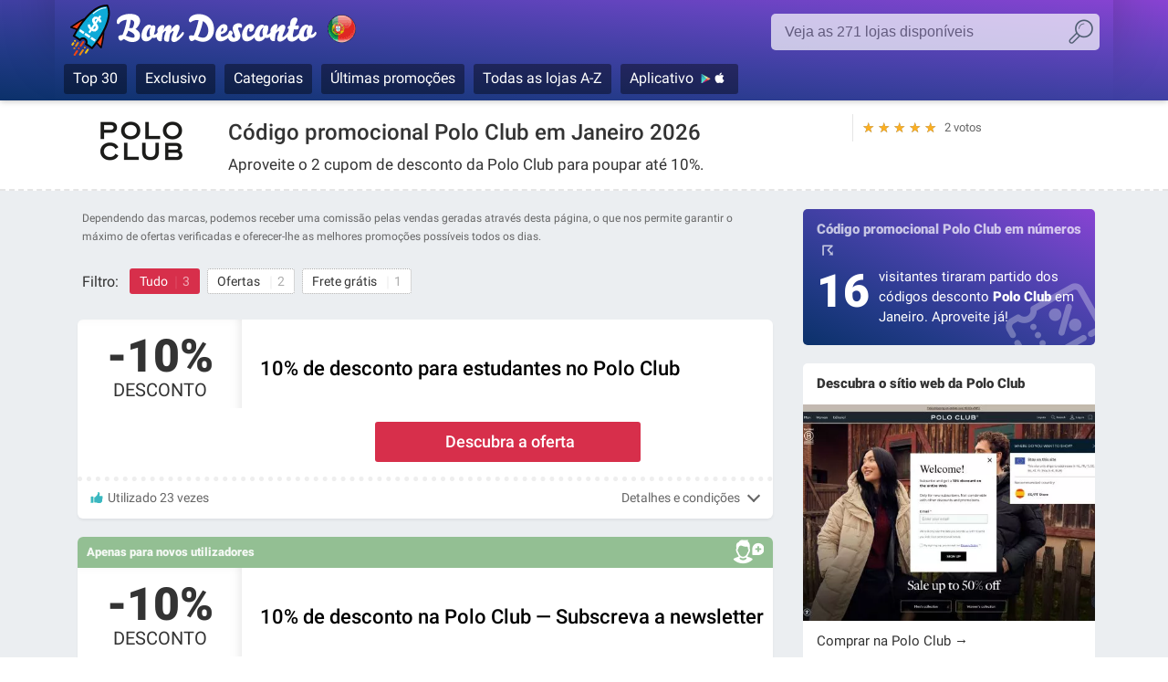

--- FILE ---
content_type: text/html; charset=UTF-8
request_url: https://www.bomdesconto.pt/cupao-desconto/polo-club
body_size: 12680
content:
<!DOCTYPE html>

<html xmlns="http://www.w3.org/1999/xhtml" lang="pt-pt">
<head>
<meta http-equiv="Content-Type" content="text/html; charset=UTF-8" />
<meta name="robots" content="follow,index"><title>Cupão desconto Polo Club → Poupe 10% em Janeiro 2026</title><meta name="viewport" content="width=device-width, initial-scale=1" />
<script>is_mobile = (/Mobi|Android/i.test(navigator.userAgent)) ? true : false;</script>
<meta name='robots' content='max-image-preview:large' />
<style id='wp-img-auto-sizes-contain-inline-css' type='text/css'>
img:is([sizes=auto i],[sizes^="auto," i]){contain-intrinsic-size:3000px 1500px}
/*# sourceURL=wp-img-auto-sizes-contain-inline-css */
</style>
<style id='wp-emoji-styles-inline-css' type='text/css'>

	img.wp-smiley, img.emoji {
		display: inline !important;
		border: none !important;
		box-shadow: none !important;
		height: 1em !important;
		width: 1em !important;
		margin: 0 0.07em !important;
		vertical-align: -0.1em !important;
		background: none !important;
		padding: 0 !important;
	}
/*# sourceURL=wp-emoji-styles-inline-css */
</style>
<style id='classic-theme-styles-inline-css' type='text/css'>
/*! This file is auto-generated */
.wp-block-button__link{color:#fff;background-color:#32373c;border-radius:9999px;box-shadow:none;text-decoration:none;padding:calc(.667em + 2px) calc(1.333em + 2px);font-size:1.125em}.wp-block-file__button{background:#32373c;color:#fff;text-decoration:none}
/*# sourceURL=/wp-includes/css/classic-themes.min.css */
</style>
<link rel="stylesheet" href="https://www.bomdesconto.pt/wp-content/cache/minify/6ccc3.css" media="all" />

<style id='simple-gdpr-cookie-compliance-inline-css' type='text/css'>
:root{--sgcc-text-color:#222222;--sgcc-link-color:#222222;--sgcc-link-hover-color:#b173f2;--sgcc-notice-background-color:#ffffff;--sgcc-cookie-icon-color:#222222;--sgcc-close-button-background-color:#222222;--sgcc-close-button-hover-background-color:#b173f2;--sgcc-close-button-color:#ffffff;--sgcc-close-button-hover-color:#ffffff;--sgcc-accept-button-background-color:#222222;--sgcc-accept-button-hover-background-color:#b173f2;--sgcc-accept-button-color:#ffffff;--sgcc-accept-button-hover-color:#ffffff;--sgcc-accept-button-border-color:#222222;--sgcc-accept-button-hover-border-color:#b173f2;}.sgcc-main-wrapper[data-layout=custom_width],.sgcc-main-wrapper[data-layout=pop_up]{--width :500px;}.sgcc-main-wrapper[data-layout=custom_width].position-bottom-right{--right :30px;--bottom :30px;}.sgcc-main-wrapper .sgcc-container{padding:15px 15px 20px 55px;border:1px dashed #AAA;border-radius:10px;}
/*# sourceURL=simple-gdpr-cookie-compliance-inline-css */
</style>
<script type="text/javascript" src="https://www.bomdesconto.pt/wp-includes/js/jquery/jquery.min.js" id="jquery-core-js" async ></script> 
 
<link rel="icon" href="https://www.bomdesconto.pt/favicon_32.png" type="image/png" sizes="32x32" />
<link rel="icon" href="https://www.bomdesconto.pt/favicon_192.png" type="image/png" sizes="192x192" />
<meta name="referrer" content="origin">
<script async src="https://www.googletagmanager.com/gtag/js?id=G-EB15M6W4ZP"></script>
<script>
  window.dataLayer = window.dataLayer || [];
  function gtag(){dataLayer.push(arguments);}
  gtag('js', new Date());
  //gtag('config', 'UA-35312857-7');
  gtag('config', 'G-EB15M6W4ZP');
</script>
<meta name="description" content="Aproveite os códigos promocionais Polo Club verificados para economizar até 10%. ✓ 3 cupões desconto Polo Club em janvier 2026" />
<meta name="twitter:card" content="summary_large_image">
<meta name="twitter:site" content="@bom_desconto">
<meta name="twitter:creator" content="@bom_desconto">
<meta property="og:site_name" content="Bom Desconto"/>
<meta property="og:type" content="article" />
<meta property="og:title" content="Cupão desconto Polo Club → Poupe 10% em Janeiro 2026"/>
<meta property="og:url" content="https://www.bomdesconto.pt/cupao-desconto/polo-club"/>
<meta property="og:description" content="Aproveite os códigos promocionais Polo Club verificados para economizar até 10%. ✓ 3 cupões desconto Polo Club em janvier 2026"/>
<meta property="og:image" content="https://www.bomdesconto.pt/wp-content/uploads/temp/polo-club_cupao-desconto_400x400_484272.png"/>
<meta property="og:image:alt" content="Código promocional Polo Club em Janeiro 2026">
<meta property="og:locale" content="pt_PT"/>
<link rel="image_src" href="https://www.bomdesconto.pt/wp-content/uploads/temp/polo-club_cupao-desconto_400x400_484272.png">
<link rel="canonical" href="https://www.bomdesconto.pt/cupao-desconto/polo-club" />
<script type="application/ld+json">
{
  "@context": "http://schema.org",
  "@graph": [
    {
      "@type": "Store",
      "name": "Polo Club",
      "address": "n/a",
      "image": "https://www.bomdesconto.pt/wp-content/uploads/temp/polo-club_cupao-desconto_400x400_484272.png",
      "url": "https://www.bomdesconto.pt/cupao-desconto/polo-club",
              "aggregateRating": {
        "@type": "AggregateRating",
        "ratingCount": "2",
        "ratingValue": "5.00",
        "bestRating": "5",
        "worstRating": "0"
      }
    }
  ]
}
</script>
<link rel="alternate" hreflang="fr" href="https://www.labonnereduc.com/code-promo/polo-club"/>
<link rel="alternate" hreflang="it" href="https://www.bonosconto.com/codice-sconto/polo-club"/>
<link rel="alternate" hreflang="es" href="https://www.buendescuento.com/cupones-codigos/polo-club"/>
<link rel="alternate" hreflang="pt-pt" href="https://www.bomdesconto.pt/cupao-desconto/polo-club" />
<script type="application/ld+json">
{
    "@context": "http://schema.org",
    "@type": "WebPage",
    "url": "https://www.bomdesconto.pt/cupao-desconto/polo-club",
    "image": {
        "@type": "ImageObject",
        "url": "https://www.bomdesconto.pt/wp-content/uploads/logo_160x160/logo_square_polo-club.png",
        "height": 160,
        "width": 160
    },
    "publisher": {
        "@type": "Organization",
        "name": "bomdesconto.pt",
        "logo": {
            "@type": "ImageObject",
            "url": "https://www.bomdesconto.pt/wp-content/themes/theme_bomdesconto/_img/default_banner.png",
            "width": 1044,
            "height": 400
        }
    },
    "dateModified": "2025-12-08T00:11:00+01:00",
    "description":"Aproveite os códigos promocionais Polo Club verificados para economizar até 10%. ✅ 3 cupões desconto Polo Club em janvier 2026",
    "name": "Polo Club",
    "headline":"Cupom de desconto Polo Club Portugal → 10% em Janeiro 2026",
    "mainEntity": {
        "@context": "http://schema.org",
        "@type": "Store",
        "name": "Polo Club",
        "image": "https://www.bomdesconto.pt/wp-content/uploads/logo_160x160/logo_square_polo-club.png",
        "sameAs": "https://www.poloclub.com/",
        "address": "n/a",
        "description": "Aproveite os códigos promocionais Polo Club verificados para economizar até 10%. ✅ 3 cupões desconto Polo Club em janvier 2026",
        "makesOffer": [
                    {
                    "@type": "Offer",
                    "name": "Cyber Monday ! At\u00e9 60% de desconto na Polo Club",
                    "url": "https://www.bomdesconto.pt/cupao-desconto/polo-club",
                    "description": "Todos os alunos podem receber um desconto de 10% na loja de moda Polo Club.\n",
                    "validFrom": "2026-01-01",
                    "validThrough": "2026-12-31"            }
        ,            {
                    "@type": "Offer",
                    "name": "Cyber Monday ! At\u00e9 60% de desconto na Polo Club",
                    "url": "https://www.bomdesconto.pt/cupao-desconto/polo-club",
                    "description": "Assine agora a newsletter Polo Club e obtenha 10% de desconto na sua primeira compra.\n",
                    "validFrom": "2026-01-01",
                    "validThrough": "2026-12-31"            }
        ,            {
                    "@type": "Offer",
                    "name": "Cyber Monday ! At\u00e9 60% de desconto na Polo Club",
                    "url": "https://www.bomdesconto.pt/cupao-desconto/polo-club",
                    "description": "Envio gr\u00e1tis para compras superiores a 100\u20ac.\n",
                    "validFrom": "2026-01-17",
                    "validThrough": "2026-12-31"            }
                ]
    }
}
</script>
<link href='https://www.google-analytics.com' rel='preconnect'>
<link href='https://onesignal.com' rel='preconnect'>
<link rel="preload" href="https://www.bomdesconto.pt/wp-content/themes/theme_bomdesconto/font/roboto_regular.woff2" as="font" type="font/woff2" crossorigin="anonymous">
<link rel="preload" href="https://www.bomdesconto.pt/wp-content/themes/theme_bomdesconto/font/roboto_black.woff2" as="font" type="font/woff2" crossorigin="anonymous">
<link rel="preload" href="https://www.bomdesconto.pt/wp-content/themes/theme_bomdesconto/font/roboto_medium.woff2" as="font" type="font/woff2" crossorigin="anonymous">
<link rel="preload" href="https://www.bomdesconto.pt/wp-content/themes/theme_bomdesconto/_img/sprite_2022_b.webp" as="image" fetchpriority="high" >
<link rel="preload" href="https://www.bomdesconto.pt/wp-content/uploads/complianz/css/banner-1-optin.css?v=13" fetchpriority="high" >
<link rel="preload" href="https://cdn.onesignal.com/sdks/OneSignalSDK.js" as="script">
    
<link rel="stylesheet" href="https://www.bomdesconto.pt/wp-content/cache/minify/2bb9d.css" media="all" />

<style>
    .list_reduc .value {color:#22221f !important;} 
    .code {background-color:#d72f4b !important;}  
    .btn-follow .logo {background-color:#ffffff; border: 1px solid rgba(255,255,255,0.4)} 
    ul.filter li.selected, ul.filter li.selected:hover {background-color:#d72f4b} 
    .rate_star::after {width:100%; opacity:1} 
    #shop_header {background-color:#ffffff}
    </style><link rel='dns-prefetch' href='//www.google-analytics.com' />
<link rel='dns-prefetch' href='//cdn.onesignal.com' />
<link rel='dns-prefetch' href='//www.onesignal.com' />
<link rel="manifest" href="/manifest.json">
<style id='global-styles-inline-css' type='text/css'>
:root{--wp--preset--aspect-ratio--square: 1;--wp--preset--aspect-ratio--4-3: 4/3;--wp--preset--aspect-ratio--3-4: 3/4;--wp--preset--aspect-ratio--3-2: 3/2;--wp--preset--aspect-ratio--2-3: 2/3;--wp--preset--aspect-ratio--16-9: 16/9;--wp--preset--aspect-ratio--9-16: 9/16;--wp--preset--color--black: #000000;--wp--preset--color--cyan-bluish-gray: #abb8c3;--wp--preset--color--white: #ffffff;--wp--preset--color--pale-pink: #f78da7;--wp--preset--color--vivid-red: #cf2e2e;--wp--preset--color--luminous-vivid-orange: #ff6900;--wp--preset--color--luminous-vivid-amber: #fcb900;--wp--preset--color--light-green-cyan: #7bdcb5;--wp--preset--color--vivid-green-cyan: #00d084;--wp--preset--color--pale-cyan-blue: #8ed1fc;--wp--preset--color--vivid-cyan-blue: #0693e3;--wp--preset--color--vivid-purple: #9b51e0;--wp--preset--gradient--vivid-cyan-blue-to-vivid-purple: linear-gradient(135deg,rgb(6,147,227) 0%,rgb(155,81,224) 100%);--wp--preset--gradient--light-green-cyan-to-vivid-green-cyan: linear-gradient(135deg,rgb(122,220,180) 0%,rgb(0,208,130) 100%);--wp--preset--gradient--luminous-vivid-amber-to-luminous-vivid-orange: linear-gradient(135deg,rgb(252,185,0) 0%,rgb(255,105,0) 100%);--wp--preset--gradient--luminous-vivid-orange-to-vivid-red: linear-gradient(135deg,rgb(255,105,0) 0%,rgb(207,46,46) 100%);--wp--preset--gradient--very-light-gray-to-cyan-bluish-gray: linear-gradient(135deg,rgb(238,238,238) 0%,rgb(169,184,195) 100%);--wp--preset--gradient--cool-to-warm-spectrum: linear-gradient(135deg,rgb(74,234,220) 0%,rgb(151,120,209) 20%,rgb(207,42,186) 40%,rgb(238,44,130) 60%,rgb(251,105,98) 80%,rgb(254,248,76) 100%);--wp--preset--gradient--blush-light-purple: linear-gradient(135deg,rgb(255,206,236) 0%,rgb(152,150,240) 100%);--wp--preset--gradient--blush-bordeaux: linear-gradient(135deg,rgb(254,205,165) 0%,rgb(254,45,45) 50%,rgb(107,0,62) 100%);--wp--preset--gradient--luminous-dusk: linear-gradient(135deg,rgb(255,203,112) 0%,rgb(199,81,192) 50%,rgb(65,88,208) 100%);--wp--preset--gradient--pale-ocean: linear-gradient(135deg,rgb(255,245,203) 0%,rgb(182,227,212) 50%,rgb(51,167,181) 100%);--wp--preset--gradient--electric-grass: linear-gradient(135deg,rgb(202,248,128) 0%,rgb(113,206,126) 100%);--wp--preset--gradient--midnight: linear-gradient(135deg,rgb(2,3,129) 0%,rgb(40,116,252) 100%);--wp--preset--font-size--small: 13px;--wp--preset--font-size--medium: 20px;--wp--preset--font-size--large: 36px;--wp--preset--font-size--x-large: 42px;--wp--preset--spacing--20: 0.44rem;--wp--preset--spacing--30: 0.67rem;--wp--preset--spacing--40: 1rem;--wp--preset--spacing--50: 1.5rem;--wp--preset--spacing--60: 2.25rem;--wp--preset--spacing--70: 3.38rem;--wp--preset--spacing--80: 5.06rem;--wp--preset--shadow--natural: 6px 6px 9px rgba(0, 0, 0, 0.2);--wp--preset--shadow--deep: 12px 12px 50px rgba(0, 0, 0, 0.4);--wp--preset--shadow--sharp: 6px 6px 0px rgba(0, 0, 0, 0.2);--wp--preset--shadow--outlined: 6px 6px 0px -3px rgb(255, 255, 255), 6px 6px rgb(0, 0, 0);--wp--preset--shadow--crisp: 6px 6px 0px rgb(0, 0, 0);}:where(.is-layout-flex){gap: 0.5em;}:where(.is-layout-grid){gap: 0.5em;}body .is-layout-flex{display: flex;}.is-layout-flex{flex-wrap: wrap;align-items: center;}.is-layout-flex > :is(*, div){margin: 0;}body .is-layout-grid{display: grid;}.is-layout-grid > :is(*, div){margin: 0;}:where(.wp-block-columns.is-layout-flex){gap: 2em;}:where(.wp-block-columns.is-layout-grid){gap: 2em;}:where(.wp-block-post-template.is-layout-flex){gap: 1.25em;}:where(.wp-block-post-template.is-layout-grid){gap: 1.25em;}.has-black-color{color: var(--wp--preset--color--black) !important;}.has-cyan-bluish-gray-color{color: var(--wp--preset--color--cyan-bluish-gray) !important;}.has-white-color{color: var(--wp--preset--color--white) !important;}.has-pale-pink-color{color: var(--wp--preset--color--pale-pink) !important;}.has-vivid-red-color{color: var(--wp--preset--color--vivid-red) !important;}.has-luminous-vivid-orange-color{color: var(--wp--preset--color--luminous-vivid-orange) !important;}.has-luminous-vivid-amber-color{color: var(--wp--preset--color--luminous-vivid-amber) !important;}.has-light-green-cyan-color{color: var(--wp--preset--color--light-green-cyan) !important;}.has-vivid-green-cyan-color{color: var(--wp--preset--color--vivid-green-cyan) !important;}.has-pale-cyan-blue-color{color: var(--wp--preset--color--pale-cyan-blue) !important;}.has-vivid-cyan-blue-color{color: var(--wp--preset--color--vivid-cyan-blue) !important;}.has-vivid-purple-color{color: var(--wp--preset--color--vivid-purple) !important;}.has-black-background-color{background-color: var(--wp--preset--color--black) !important;}.has-cyan-bluish-gray-background-color{background-color: var(--wp--preset--color--cyan-bluish-gray) !important;}.has-white-background-color{background-color: var(--wp--preset--color--white) !important;}.has-pale-pink-background-color{background-color: var(--wp--preset--color--pale-pink) !important;}.has-vivid-red-background-color{background-color: var(--wp--preset--color--vivid-red) !important;}.has-luminous-vivid-orange-background-color{background-color: var(--wp--preset--color--luminous-vivid-orange) !important;}.has-luminous-vivid-amber-background-color{background-color: var(--wp--preset--color--luminous-vivid-amber) !important;}.has-light-green-cyan-background-color{background-color: var(--wp--preset--color--light-green-cyan) !important;}.has-vivid-green-cyan-background-color{background-color: var(--wp--preset--color--vivid-green-cyan) !important;}.has-pale-cyan-blue-background-color{background-color: var(--wp--preset--color--pale-cyan-blue) !important;}.has-vivid-cyan-blue-background-color{background-color: var(--wp--preset--color--vivid-cyan-blue) !important;}.has-vivid-purple-background-color{background-color: var(--wp--preset--color--vivid-purple) !important;}.has-black-border-color{border-color: var(--wp--preset--color--black) !important;}.has-cyan-bluish-gray-border-color{border-color: var(--wp--preset--color--cyan-bluish-gray) !important;}.has-white-border-color{border-color: var(--wp--preset--color--white) !important;}.has-pale-pink-border-color{border-color: var(--wp--preset--color--pale-pink) !important;}.has-vivid-red-border-color{border-color: var(--wp--preset--color--vivid-red) !important;}.has-luminous-vivid-orange-border-color{border-color: var(--wp--preset--color--luminous-vivid-orange) !important;}.has-luminous-vivid-amber-border-color{border-color: var(--wp--preset--color--luminous-vivid-amber) !important;}.has-light-green-cyan-border-color{border-color: var(--wp--preset--color--light-green-cyan) !important;}.has-vivid-green-cyan-border-color{border-color: var(--wp--preset--color--vivid-green-cyan) !important;}.has-pale-cyan-blue-border-color{border-color: var(--wp--preset--color--pale-cyan-blue) !important;}.has-vivid-cyan-blue-border-color{border-color: var(--wp--preset--color--vivid-cyan-blue) !important;}.has-vivid-purple-border-color{border-color: var(--wp--preset--color--vivid-purple) !important;}.has-vivid-cyan-blue-to-vivid-purple-gradient-background{background: var(--wp--preset--gradient--vivid-cyan-blue-to-vivid-purple) !important;}.has-light-green-cyan-to-vivid-green-cyan-gradient-background{background: var(--wp--preset--gradient--light-green-cyan-to-vivid-green-cyan) !important;}.has-luminous-vivid-amber-to-luminous-vivid-orange-gradient-background{background: var(--wp--preset--gradient--luminous-vivid-amber-to-luminous-vivid-orange) !important;}.has-luminous-vivid-orange-to-vivid-red-gradient-background{background: var(--wp--preset--gradient--luminous-vivid-orange-to-vivid-red) !important;}.has-very-light-gray-to-cyan-bluish-gray-gradient-background{background: var(--wp--preset--gradient--very-light-gray-to-cyan-bluish-gray) !important;}.has-cool-to-warm-spectrum-gradient-background{background: var(--wp--preset--gradient--cool-to-warm-spectrum) !important;}.has-blush-light-purple-gradient-background{background: var(--wp--preset--gradient--blush-light-purple) !important;}.has-blush-bordeaux-gradient-background{background: var(--wp--preset--gradient--blush-bordeaux) !important;}.has-luminous-dusk-gradient-background{background: var(--wp--preset--gradient--luminous-dusk) !important;}.has-pale-ocean-gradient-background{background: var(--wp--preset--gradient--pale-ocean) !important;}.has-electric-grass-gradient-background{background: var(--wp--preset--gradient--electric-grass) !important;}.has-midnight-gradient-background{background: var(--wp--preset--gradient--midnight) !important;}.has-small-font-size{font-size: var(--wp--preset--font-size--small) !important;}.has-medium-font-size{font-size: var(--wp--preset--font-size--medium) !important;}.has-large-font-size{font-size: var(--wp--preset--font-size--large) !important;}.has-x-large-font-size{font-size: var(--wp--preset--font-size--x-large) !important;}
/*# sourceURL=global-styles-inline-css */
</style>
</head>

<body data-lang="PT" data-color="#22221f">


<header id="header">
<div class="container">
			
    <span class="logo logo_PT"><a href="https://www.bomdesconto.pt">Bom Desconto, códigos promocionais e descontos nas maiores lojas</a></span>			
    
        
    <div class="button_search"></div>

        
          
    <div class="box_search">
        <form>
        <label for="searchboutiques" class="hidden">Pesquisa :</label>
        <input type="text" class="input_search" id="searchboutiques" placeholder="Veja as 271 lojas disponíveis " />
        <input type="button" value="ok" />
        </form>
    </div>      

    <nav class="menu_top">
    <ul>
                                <li><a href="/top-20-cupom-desconto">Top 30</a></li>
        <li><a href="/cupao-desconto-exclusivo">Exclusivo</a></li> 
        <li><a href="/shopping">Categorias</a>
        <ul class="menu_riche cat-shopping">
        <li><a href="/shopping/alimentos" class="food">Alimentos</a></li><li><a href="/shopping/animais" class="animal">Animais</a></li><li><a href="/shopping/artes" class="art">Artes</a></li><li><a href="/shopping/veiculos" class="car">Auto e moto</a></li><li><a href="/shopping/jogos" class="toy">Brinquedos</a></li><li><a href="/shopping/casa" class="home">Casa e jardim</a></li><li><a href="/shopping/esportes" class="sport">Esportes</a></li><li><a href="/shopping/high-tech" class="hightech">High-Tech</a></li><li><a href="/shopping/infantil" class="baby">Infantil</a></li><li><a href="/shopping/malas-e-bolsas" class="bag">Malas e bolsas</a></li><li><a href="/shopping/outros" class="others">Outros</a></li><li><a href="/shopping/sapatos" class="shoes">Sapatos</a></li><li><a href="/shopping/beleza" class="beauty">Saúde e beleza</a></li><li><a href="/shopping/vestuario-esportivo" class="sportswear">Vestuário esportivo</a></li><li><a href="/shopping/vestuario-roupas" class="apparel">Vestuário Roupas</a></li><li><a href="/shopping/viagens" class="travel">Viagens</a></li>        </ul>   
        </li>
        <li><a href="/cupao-desconto">Últimas promoções</a></li>
        <li><a href="/shops">Todas as lojas A-Z</a></li>
        <li><a href="https://www.bomdesconto.pt/app-cupom-desconto-iphone-ipad-android" class="app_icon">Aplicativo</a></li>
    </ul>
    </nav>             

        
</div>			
</header>

<div id="shop_header"  data-shop="Polo Club" data-shopid="404" data-slug="polo-club" data-copy="Copiar" data-go="Ir para Polo Club" data-copied="✓ Copiado" data-nocode="CÓDIGO DESNECESSÁRIO " data-thanks="Obrigado!">
<div class="container">
    
    <div class="shop_logo">
        <div class="href" data-url="https://www.bomdesconto.pt/cupao-desconto/polo-club"><img src="https://www.bomdesconto.pt/wp-content/uploads/logo_poloclub-1.png" alt="Código promocional Polo Club" title="" width="160" height="60"></div>	
    </div>
        <div class="shop_text">
        <h1>Código promocional Polo Club em Janeiro 2026</h1><h2>Aproveite o 2 cupom de desconto da Polo Club para poupar até 10%.</h2>            </div>
    <div class="shop_meta">
      <div class="rate_star_votes">2 votos</div>
      <div class="rate_star" data-shop="404"><span class="star" data-val="5">★</span><span class="star" data-val="4">★</span><span class="star" data-val="3">★</span><span class="star" data-val="2">★</span><span class="star" data-val="1">★</span></div>
                </div>
    
</div>    
</div>

    
<div id="main">
<div class="container">
<div class="container_left">
<div id="left">
        
      
    <div class="disclaimer">
    Dependendo das marcas, podemos receber uma comissão pelas vendas geradas através desta página, o que nos permite garantir o máximo de ofertas verificadas e oferecer-lhe as melhores promoções possíveis todos os dias.    </div>
    
    <div class="filter_container">
        
                        <span class="title">Filtro:</span>
        <ul class="filter">
            <li class="selected" data-filter="all">Tudo<i>3</i></li>
                        <li data-filter="offer">Ofertas <i>2</i></li>            <li data-filter="delivery">Frete grátis <i>1</i></li>                    </ul>
        
    </div>
    
    <ul class="list_reduc">
     
<li class="item-container  filter_offer">
<div class="item-value">-10% <span class="type">Desconto</span></div><h3 class="item-title">10% de desconto para estudantes no Polo Club</h3><div class="desc"></div>
<div class="item-code zone_code">
<div data-id="484272"  data-code="NO" class="code ">Descubra a oferta</div>
<div class="code_texte h"></div>
<span class="visit h"></span>
</div>
<div class="item-meta">
<div class="meta-use">Utilizado 23 vezes</div><div class="meta-terms">Detalhes e condições</div></div>
<div class="meta-terms-full"><p>Todos os alunos podem receber um desconto de 10% na loja de moda Polo Club.</p>
<p style="color:#999">↪ Promoção válida até 31/12/2026</p></div>
</li>

 
<li class="item-container  filter_offer">
<div class="item-extra extra-newuser">Apenas para novos utilizadores</div><div class="item-value">-10% <span class="type">Desconto</span></div><h3 class="item-title">10% de desconto na Polo Club — Subscreva a newsletter</h3><div class="desc"></div>
<div class="item-code zone_code">
<div data-id="282577"  data-code="NO" class="code ">Descubra a oferta</div>
<div class="code_texte h"></div>
<span class="visit h"></span>
</div>
<div class="item-meta">
<div class="meta-use">Utilizado 38 vezes</div><div class="meta-terms">Detalhes e condições</div></div>
<div class="meta-terms-full"><p>Assine agora a newsletter Polo Club e obtenha 10% de desconto na sua primeira compra.</p>
<p style="color:#999">↪ Promoção válida até 31/12/2026</p></div>
</li>

 
<li class="item-container texte  filter_delivery">
<div class="item-value">envio<br/>gratuito<br/></div><h3 class="item-title">Envio grátis na Polo Club</h3><div class="desc"></div>
<div class="item-code zone_code">
<div data-id="282583"  data-code="NO" class="code ">Descubra a oferta</div>
<div class="code_texte h"></div>
<span class="visit h"></span>
</div>
<div class="item-meta">
<div class="meta-use">Utilizado 9 vezes</div><div class="meta-terms">Detalhes e condições</div></div>
<div class="meta-terms-full"><p>Envio grátis para compras superiores a 100€.</p>
<p style="color:#999">↪ Promoção válida até 31/12/2026</p></div>
</li>

    </ul>
    
    <div class="main_addon">
	   <div id="fil-ariane" itemscope itemtype="http://schema.org/BreadcrumbList"><span itemprop="itemListElement" itemscope itemtype="http://schema.org/ListItem"><a href="https://www.bomdesconto.pt/cupao-desconto" id="https://www.bomdesconto.pt/cupao-desconto" itemprop="item" itemscope itemtype="http://schema.org/Thing"><span itemprop="name">Cupom Desconto</span></a><meta itemprop="position" content="1" /></span>&nbsp;&nbsp;›&nbsp;&nbsp;<a href="https://www.bomdesconto.pt/shopping/vestuario-roupas">Vestuário Roupas</a>&nbsp;&nbsp;›&nbsp;&nbsp;<span itemprop="itemListElement" itemscope itemtype="http://schema.org/ListItem"><a href="https://www.bomdesconto.pt/cupao-desconto/polo-club" id="https://www.bomdesconto.pt/cupao-desconto/polo-club" itemprop="item" itemscope itemtype="http://schema.org/Thing"><span itemprop="name">Polo Club</span></a><meta itemprop="position" content="2" /></span></div>
         <div class="update">Última atualização código promocional Polo Club : <time itemprop="lastReviewed" datetime="2025-12-08T00:11:00+01:00">8 Dezembro 2025</time></div>
    </div>
    
        
	
        <span class="titre titre_push titre_margin">Estes <strong>cupões de desconto Polo Club</strong> expiraram. <u>Seguir Polo Club</u> e receba uma notificação assim que um <strong>voucher</strong> estiver disponível.</span>

        <ul class="list_reduc_off">
                    <li>Cyber Monday ! Até 60% de desconto </li> 
                    <li>Saldos ! Até 50% de desconto  — Apenas para utilizadores registados</li> 
                    <li>Black Friday ! Até 50% de desconto </li> 
                    <li>Saldos ! Até 70% de desconto </li> 
                    <li>Special Sale ! Até 55% de desconto </li> 
                    <li>Saldos de inverno ! Até 60% de desconto </li> 
        
            	
        </ul>

           
        
    
<div class="boxhome boxdefault summary">
    <h2>Resumo código promocional Polo Club</h2>
    <table>
        <tbody>
            <tr><th>Redução</th><th>Descrição das ofertas e códigos de desconto</th><th>Expiração</th></tr>
                        <tr><td>-10%</td><td>10% de desconto para estudantes no Polo Club</td><td>31/12/2026</td></tr>
                        <tr><td>-10%</td><td>10% de desconto  — Subscreva a newsletter</td><td>31/12/2026</td></tr>
                        <tr><td>envio gratuito </td><td>Envio grátis </td><td>31/12/2026</td></tr>
                    </tbody>
    </table>
</div>

    

	    
    
        <div class="textwidget widget-altern widget-bestshops">
      <h2>Descubra as melhores lojas <u>Vestuário Roupas</u> do momento </h2>
   <ul class="list-bestshops">


    <li><a href="/cupao-desconto/bershka">Bershka&nbsp;<i>6 descontos</i></a></li><li><a href="/cupao-desconto/about-you">ABOUT YOU&nbsp;<i>3 promoções</i></a></li><li><a href="/cupao-desconto/guess">Guess&nbsp;<i>5 promoções</i></a></li><li><a href="/cupao-desconto/calzedonia">Calzedonia&nbsp;<i>4 promoções</i></a></li><li><a href="/cupao-desconto/desigual">Desigual&nbsp;<i>6 descontos</i></a></li><li><a href="/cupao-desconto/g-star-raw">G-Star RAW&nbsp;<i>3 descontos</i></a></li><li><a href="/cupao-desconto/fracomina">Fracomina&nbsp;<i>2 descontos</i></a></li><li><a href="/cupao-desconto/napapijri">Napapijri&nbsp;<i>4 promoções</i></a></li>    </ul>
  </div>
      
        
         <div class="textwidget widget-altern widget-savingtips">
      <h2>Perguntas Frequentes / Todas as suas dúvidas sobre Polo Club</h2>
      <div class="widget-faq">
      <div class="column">
<p>Aproveite descontos excepcionais com o código promocional Polo Club. Descubra os melhores códigos promocionais Polo Club, aproveite descontos em artigos de alta qualidade e aprenda hoje mesmo a otimizar a sua experiência de compra! Aqui estão algumas perguntas/respostas que o ajudarão a esclarecer suas dúvidas. Economizar em produtos Polo Club é mais fácil do que você imagina. Com os códigos promocionais Polo Club, você pode aproveitar descontos que vão desde percentuais até frete grátis...</p>
<h3>Onde posso encontrar códigos promocionais Polo Club?</h3>
<p>Para obter a melhor oferta possível, é necessário multiplicar as suas estratégias e consultar diferentes sites. </p>
<p><ul><li>O site oficial é um bom ponto de partida. Subscreva a newsletter oficial para receber diretamente no seu e-mail as últimas ofertas. Durante os saldos, os sites costumam oferecer uma secção especial com todos os produtos em promoção. </li>
<li>As redes sociais, especialmente com influenciadores, são outra pista, principalmente no Instagram, Twitter, Tiktok e Facebook. Eles podem fornecer códigos promocionais exclusivos!</li>
<li>Os sites de cupões são confiáveis e são uma boa alternativa, especialmente esta página, mas também as dos nossos colegas. As ofertas são verificadas diariamente pelas nossas equipas.</li></ul>
</p>
<h3>Polo Club oferece descontos para estudantes?</h3>
<p>A maioria dos sites de venda online oferece  <a href="https://www.bomdesconto.pt/cupao-desconto-estudantes">descontos para estudantes</a>, geralmente em parceria com plataformas como Studentbeans ou myunidays, que verificam a autenticidade do status de estudante. Isso lhe dá acesso a códigos promocionais Polo Club muito interessantes para economizar ainda mais.</p>
<h3>Qual é a melhor oferta da Polo Club hoje?</h3>
<p>Hoje, em Janeiro 2026, a melhor oferta é "10% de desconto para estudantes no Polo Club" com 10% de desconto na Polo Club. Geralmente, a melhor oferta está no topo da lista de ofertas na página. Se você clicar na oferta, será direcionado diretamente aos itens que a recebem.</p>
<h3>Quantos códigos promocionais estão disponíveis hoje na Polo Club?</h3>
<p>Atualmente, existem 0 códigos promocionais e um total de 3 ofertas em Janeiro, disponíveis para economizar. Inscreva-se nas notificações em nosso site para receber as novas ofertas assim que estiverem disponíveis. É a melhor maneira de não perder nenhuma oportunidade!</p>
</div>
<div class="column">
<h3>Meu código Polo Club não está funcionando, o que posso fazer?</h3>
<p>Muitas vezes, existem restrições para todos os códigos promocionais, verifique cuidadosamente as condições de uso em nosso site ou diretamente no site <a href="https://www.poloclub.com/">www.poloclub.com/</a>. Você também pode tentar outros códigos de desconto presentes nesta página.</p>
<h3>Como posso usar os códigos promocionais Polo Club?</h3>
<p>Na maioria dos casos: ou o desconto já está indicado no preço dos itens; ou se um código promocional for fornecido, geralmente é adicionado durante a fase final do pagamento no site Polo Club. Procure a opção "adicionar código promocional" e copie / cole o código promocional fornecido.</p>
<h3>Há ofertas especiais para a Black Friday?</h3>
<p>A <a href="https://www.bomdesconto.pt/black-friday">Black Friday</a> é um dos momentos mais importantes do ano para fazer ótimas compras. A Polo Club também aproveita para fazer grandes promoções nos dias da Black Friday, no final de novembro 2026.</p>
<h3>Há quantos dias vocês publicam as ofertas da Polo Club?</h3>
<p>A Polo Club está em nosso site há 1600 dias, verificamos cuidadosamente todas as promoções publicadas nesta página para oferecer a você a experiência mais transparente e relevante possível. Se, apesar de tudo, houver promoções desatualizadas, não hesite em nos informar, faremos o possível para atualizá-las rapidamente.</p></div><h3>A Polo Club oferece frequentemente códigos promocionais?</h3>
<p>A Polo Club tem algumas reduções, mas não atualiza suas ofertas com frequência. Não espere por novas ofertas antes de comprar, as reduções indicadas geralmente são as melhores disponíveis.</p><h3>A Polo Club oferece entrega gratuita?</h3>
<p>Na Polo Club, a entrega é gratuita para pedidos acima de 100€. Aproveite esta oferta para adicionar alguns itens ao carrinho e economizar nos custos de entrega.</p>      </div>
    </div>    
          
</div>
</div>

	
<aside id="sidebar_320">

    
    
    
       
    	  
            
          <div class="btn-follow-container">
        <div class="btn-follow" data-network="webpush">
          <span class="logo_square"><img data-src="https://www.bomdesconto.pt/wp-content/uploads/logo_160x160/logo_square_polo-club.png" class="lazy" alt="logo Polo Club" title="logo Polo Club"/></span>Seguir Polo Club<span class="sub">E receba uma notificação assim que um <strong>código</strong> estiver disponível</span>
        </div>	
      </div>
   
    
     
	  	  
	      
            
        
    
    
             
        
                    
        
    
                            <div class="widget-stats widget-altern widget-stats-shop">
                <h2>Código promocional Polo Club em números </h2>
                <i>16</i>
                visitantes tiraram partido dos códigos desconto <strong>Polo Club</strong> em Janeiro. Aproveite já!            </div>
             
    
    
                <div class="widget-altern widget-boutique">
       <h2>Descubra o sítio web da Polo Club </h2>
       <div data-url="https://www.bomdesconto.pt/go/polo-club" class="href nostyle image-wrapper"><img data-src="https://www.bomdesconto.pt/wp-content/uploads/screenshot_polo-club-9.webp" width="500" height="348" class="lazy" alt="Polo Club Janeiro 2026" /></div>        <a href="https://www.bomdesconto.pt/go/polo-club" title="Visiter la boutique Polo Club" class="btn_link">Comprar na Polo Club →</a>
        
        <a href="https://www.bomdesconto.pt/go/polo-club" class="link_shop">https://www.poloclub.com/</a>        
            </div>  
        
   
   
    
    
    
    
    <div class="textwidget custom-html-widget"></div> 
    
    
   
    
            <div class="widget-altern" style="margin-top:10px">
        <h2>As melhores promoções do dia em Portugal</h2>
        <ul class="grid-latest-large">
            <li><a href="/cupao-desconto/adidas" ><img data-src="https://www.bomdesconto.pt/wp-content/uploads/temp/adidas_cupao-desconto_400x400_592922.png" src="" class="lazy" title="adidas" alt="Logo adidas" width="100" height="100" /><span>Saldos de janeiro ! Até 40% de desconto em mais de 5000 artigos na adidas — Aproveite</span></a></li>

<li><a href="/cupao-desconto/adidas" ><img data-src="https://www.bomdesconto.pt/wp-content/uploads/temp/adidas_cupao-desconto_400x400_186154.png" src="" class="lazy" title="adidas" alt="Logo adidas" width="100" height="100" /><span>10% de desconto em tudo na adidas — Subscreva a newsletter</span></a></li>

<li><a href="/cupao-desconto/amazon" ><img data-src="https://www.bomdesconto.pt/wp-content/uploads/temp/amazon_cupao-desconto_400x400_250446.png" src="" class="lazy" title="Amazon Portugal" alt="Logo Amazon Portugal" width="100" height="100" /><span>Venda Flash ! Até 70% de desconto na Amazon</span></a></li>

            <li><a href="https://www.bomdesconto.pt/top-20-cupom-desconto" title="Top 30 Cupom desconto" class="more_offers">Top 30 Cupom desconto →</a></li>
        </ul>
    </div>
        
     
     
        <div class="widget-altern" style="margin-top:10px; line-height:inherit">
        <h2>As nossas lojas preferidas</h2>
        <div class="boxhome boxfav" style="margin:0px">
        <ul class="table-flex table-flex-left" style="display:flex; padding:0px; margin:0px;">
            <li><a href="/cupao-desconto/adidas" class="logo_shop" title="Código promocional adidas"><img data-src="https://www.bomdesconto.pt/wp-content/uploads/logo_adidas-1.webp" class="lazy" alt="adidas" width="110" height="40"/></a></li>
<li><a href="/cupao-desconto/nike" class="logo_shop" title="Código promocional Nike" style="background-color:#d61f17; border:1px solid #d61f17"><img data-src="https://www.bomdesconto.pt/wp-content/uploads/logo_nike_2022.png" class="lazy" alt="Nike" width="110" height="40"/></a></li>
<li><a href="/cupao-desconto/bershka" class="logo_shop" title="Código promocional Bershka"><img data-src="https://www.bomdesconto.pt/wp-content/uploads/logo_bershka_2023.png" class="lazy" alt="Bershka" width="110" height="40"/></a></li>
<li><a href="/cupao-desconto/new-balance" class="logo_shop" title="Código promocional New Balance" style="background-color:#ee3348; border:1px solid #ee3348"><img data-src="https://www.bomdesconto.pt/wp-content/uploads/logo_newbalance.png" class="lazy" alt="New Balance" width="110" height="40"/></a></li>
<li><a href="/cupao-desconto/about-you" class="logo_shop" title="Código promocional ABOUT YOU"><img data-src="https://www.bomdesconto.pt/wp-content/uploads/logo_aboutyou.png" class="lazy" alt="ABOUT YOU" width="110" height="40"/></a></li>
<li><a href="/cupao-desconto/jd-sports" class="logo_shop" title="Código promocional JD Sports" style="background-color:#000000; border:1px solid #000000"><img data-src="https://www.bomdesconto.pt/wp-content/uploads/logo_jdsport.png" class="lazy" alt="JD Sports" width="110" height="40"/></a></li>
<li><a href="/cupao-desconto/fnac" class="logo_shop" title="Código promocional Fnac"><img data-src="https://www.bomdesconto.pt/wp-content/uploads/logo_fnac.png" class="lazy" alt="Fnac" width="110" height="40"/></a></li>
<li><a href="/cupao-desconto/amazon" class="logo_shop" title="Código promocional Amazon Portugal"><img data-src="https://www.bomdesconto.pt/wp-content/uploads/logo_amazon.png" class="lazy" alt="Amazon Portugal" width="110" height="40"/></a></li>
        </ul>
        </div>
    </div>
    
    
                 <div class="widget-altern widget-bestoffer">
            <h2>Aqui está o melhor desconto na Polo Club  </h2>
            <div style="height:320px" data-url="https://www.bomdesconto.pt/go/polo-club_web_484272" data-id="484272" class="reveal nostyle coupon"><img data-src="https://www.bomdesconto.pt/wp-content/uploads/temp/polo-club_cupao-desconto_400x400_484272.png" class="lazy coupon_img" width="280" height="280" alt="" title="Código promocional Polo Club" /></div>              <span class="reveal link" data-url="https://www.bomdesconto.pt/go/polo-club_web_484272" data-id="484272">10% de desconto para estudantes no Polo Club</span> 
        </div>
        
            
    
            
    
    
   
    
            
            
    
     
     
        <div class="widget-altern widget-verified">
        
        <p><strong>Última actualização das ofertas:</strong><br/>8 Dezembro 2025 - 0:11</p>
<p><strong>Código promocional Polo Club verificado! </strong><br/>Todas as promoções e códigos Polo Club são adicionados e verificados manualmente pela nossa equipa.</p>
<p>Nos últimos 12 meses, foram acrescentadas 1 promoções para Polo Club.</p>
<p>Dependendo da loja, podemos ganhar uma comissão pelas vendas efectuadas no site Polo Club, o que nos permite manter o site actualizado com as melhores ofertas na web</p>        
    </div>  
                
        

          
    
        
        
   
      

            
    	      
         <div class="widget-stats widget-altern">
        <i>18</i> ofertas ou código promocional adicionados nos últimos 3 dias.      </div>
	  
        
            
        
    
        
    
           
      
    
       
    
    
</aside>

</div>     
</div> 		
    
    
            
        
        
        <div class="clear"></div>

         
        <div class="row row_dark">
        <div class="container">
          <h3>O Bom Desconto em números</h3>
          <div class="col m12 s12">
                    </div>
          <div class="col m3 s6 center"><u class="number">271</u> lojas</div>
          <div class="col m3 s6 center">
                        <u class="number">14</u> anos de existência</div>
          <div class="col m3 s6 center"><u class="number">10447</u> subscritores das notificações</div>
          <div class="col m3 s6 center"><u class="number">4.3/5</u> de classificação da nossa aplicação</div>
        </div>
        </div>

    
        
	
<footer id="footer">
    <div class="container">
    <div class="col m2 s12">
      <div class="footer_logo"></div>
    </div>

    <div class="col m1 s6">
        <h4>Fique ligado</h4>
        <ul id="menu-menu_footer_annexe" class="menu">
          <li><a href="https://twitter.com/bom_desconto" rel="noreferrer">Twitter</a></li>
          <li><a href="https://www.facebook.com/bomdescontoportugal/" rel="noreferrer">Facebook</a></li>
          <li><a href="/app-cupom-desconto-iphone-ipad-android" class="app_icon">Aplicativo</a></li>

        </ul>			
    </div>
    <div class="col m3 s6">
        <h4>Ofertas especiais</h4>
        <ul class="menu">
          <li><a href="/cupao-desconto-exclusivo">Cupões exclusivos</a></li>
          <li><a href="/newsletter">Cupões Newsletter</a></li>
          <li><a href="/cupao-desconto-estudantes">Códigos de desconto para estudantes</a></li>
                    <li><a href="/saldos">Saldos</a></li>
          <li><a href="/black-friday">Black Friday</a></li>
                            </ul>			
    </div>
    <div class="col m2 s6">
        <h4>Ajuda</h4>
          <ul class="menu">
          <li><a href="/sobre-nos">Sobre nós</a></li>
          <li><a href="/faq">FAQ</a></li>
          <li><a href="/contact">Contato</a></li>
        </ul>			
    </div>
    <div class="col m2 s6">
        <h4>Informação</h4>
          <ul class="menu">
          <li><a href="/terms">Informação legal</a></li>
          <li><a href="/privacy">Política de Privacidade</a></li>
                  </ul>			
    </div>
    <div class="footer-copyright">
   Todos os direitos reservados © 2012-2026 &nbsp; Bom Desconto - todos os códigos de desconto e promoções em 1 clique.     </div>
    </div>
</footer>

<script type="speculationrules">
{"prefetch":[{"source":"document","where":{"and":[{"href_matches":"/*"},{"not":{"href_matches":["/wp-*.php","/wp-admin/*","/wp-content/uploads/*","/wp-content/*","/wp-content/plugins/*","/wp-content/themes/theme_bomdesconto/*","/*\\?(.+)"]}},{"not":{"selector_matches":"a[rel~=\"nofollow\"]"}},{"not":{"selector_matches":".no-prefetch, .no-prefetch a"}}]},"eagerness":"conservative"}]}
</script>

<aside class="sgcc-main-wrapper hidden layout-custom-width position-bottom-right"
data-layout="custom_width"
>
	<div class="sgcc-container">
					<span class="cookie-icon">
				<svg xmlns="http://www.w3.org/2000/svg" aria-label=Cookie icon role="img" viewBox="0 0 24 24" width="32" height="32">
					<g id="_01_align_center" data-name="01 align center">
						<circle cx="9.5" cy="9.5" r="1.5"/>
						<circle cx="18.5" cy="1.5" r="1.5"/>
						<circle cx="21.5" cy="6.5" r="1.5"/>
						<circle cx="9.5" cy="14.5" r="1.5"/>
						<circle cx="14.5" cy="14.5" r="1.5"/>
						<path d="M12,24A12,12,0,0,1,12,0c.387,0,.769.021,1.146.057l.824.077.078.824a10,10,0,0,0,8.994,8.994l.824.078.077.824c.036.377.057.759.057,1.146A12.013,12.013,0,0,1,12,24ZM12,2A10,10,0,1,0,22,12c0-.057,0-.113,0-.17A12.006,12.006,0,0,1,12.17,2Z"/>
					</g>
				</svg>
			</span>
					<div class="sgcc-notice-content">
							<div class="message-block">
					<p><p>Utilizamos cookies para garantir a melhor experiência possível. Se continuar a utilizar o nosso site, assumimos que concorda com a <a target="_blank" rel="noopener noreferrer" class="text-blue-500 font-normal underline hover:text-blue-600" href="https://www.bomdesconto.pt/privacy">nossa política de cookies</a>.</p></p>
				</div>
								<div class="cookie-compliance-button-block">
					<button type="button" id="sgcc-accept-button" class="close-sgcc cookie-compliance-button" aria-label="Accept Cookies">
						Aceitar					</button>
				</div>
						</div>
					<button type="button" id="close-sgcc-button" class="close close-sgcc">
				<svg xmlns="http://www.w3.org/2000/svg" aria-label=Cookie notice close button role="img" viewBox="0 0 24 24" fill="currentColor" width="16" height="16"><path d="M11.9997 10.5865L16.9495 5.63672L18.3637 7.05093L13.4139 12.0007L18.3637 16.9504L16.9495 18.3646L11.9997 13.4149L7.04996 18.3646L5.63574 16.9504L10.5855 12.0007L5.63574 7.05093L7.04996 5.63672L11.9997 10.5865Z"></path></svg>
			</button>
				</div>
</aside>
<script type="text/javascript" id="simple-gdpr-cookie-compliance-js-extra">
/* <![CDATA[ */
var simpleGDPRCCJsObj = {"cookieExpireTime":"365","isMultisite":""};
//# sourceURL=simple-gdpr-cookie-compliance-js-extra
/* ]]> */
</script>
<script type="text/javascript" src="https://www.bomdesconto.pt/wp-content/plugins/simple-gdpr-cookie-compliance/public/assets/dist/public.min.js" id="simple-gdpr-cookie-compliance-js" async ></script> 
 

  <div class="popup-wrapper hidden">   
    <div class="popup"> 
      <div class="popup-close">&times;</div>
      <div class="popup-title">...</div>
      <div class="zone_code">
        <div class="desc"></div>
        <div class="code_texte ">
          <label for="input_codepopup" class="hidden">Code :</label>
          <input id="input_codepopup" type="text" value="...">
          <span class="btn-copy" data-clipboard-target="#input_codepopup">Copiar</span>
        </div>
      </div>
      <div class="visit" data-url="" >...</div>
      <div class="zone_social">
      Siga-nos para outras grandes promoções!<br/><a href="https://twitter.com/bom_desconto" class="logo-social logo-twitter" data-network="twitter"><svg xmlns="http://www.w3.org/2000/svg" width="16" height="16" viewBox="0 0 24 24" fill="#fff"><path d="M24 4.557c-.883.392-1.832.656-2.828.775 1.017-.609 1.798-1.574 2.165-2.724-.951.564-2.005.974-3.127 1.195-.897-.957-2.178-1.555-3.594-1.555-3.179 0-5.515 2.966-4.797 6.045-4.091-.205-7.719-2.165-10.148-5.144-1.29 2.213-.669 5.108 1.523 6.574-.806-.026-1.566-.247-2.229-.616-.054 2.281 1.581 4.415 3.949 4.89-.693.188-1.452.232-2.224.084.626 1.956 2.444 3.379 4.6 3.419-2.07 1.623-4.678 2.348-7.29 2.04 2.179 1.397 4.768 2.212 7.548 2.212 9.142 0 14.307-7.721 13.995-14.646.962-.695 1.797-1.562 2.457-2.549z"/></svg>Twitter</a><a href="https://www.facebook.com/bomdescontoportugal/" class="logo-social logo-facebook" data-network="facebook"><svg xmlns="http://www.w3.org/2000/svg" width="16" height="16" viewBox="0 0 24 24" fill="#fff"><path d="M9 8h-3v4h3v12h5v-12h3.642l.358-4h-4v-1.667c0-.955.192-1.333 1.115-1.333h2.885v-5h-3.808c-3.596 0-5.192 1.583-5.192 4.615v3.385z" /></svg>Facebook</a><div class="logo-social logo-webpush"  data-network="webpush"><svg xmlns="http://www.w3.org/2000/svg" width="16" height="16" viewBox="0 0 24 24" fill="#fff"><path d="M12 2c5.514 0 10 4.486 10 10s-4.486 10-10 10-10-4.486-10-10 4.486-10 10-10zm0-2c-6.627 0-12 5.373-12 12s5.373 12 12 12 12-5.373 12-12-5.373-12-12-12zm-2 19l1.5-5h-4.5l7-9-1.5 5h4.5l-7 9z"/></svg>Notificações</div>
      </div>
    </div>
  </div>  
  
<script>
function loadScript(src) {var element = document.createElement("script"); element.src = src; document.body.appendChild(element);}
function downloadJSAtOnload() {loadScript("https://www.bomdesconto.pt/wp-content/themes/theme_bomdesconto/js/jquery_labonnereduc_2026_ac.js");};
//function downloadJSAtOnload() {loadScript("https://www.bomdesconto.pt/wp-content/themes/theme_bomdesconto/js/jquery_labonnereduc_2025_aa.js"); loadScript("https://cdn.onesignal.com/sdks/OneSignalSDK.js");}
if (window.addEventListener)
	window.addEventListener("load", downloadJSAtOnload, false);
else if (window.attachEvent)
	window.attachEvent("onload", downloadJSAtOnload);
else window.onload = downloadJSAtOnload;
</script>



</body>
</html>

<!--
Performance optimized by W3 Total Cache. Learn more: https://www.boldgrid.com/w3-total-cache/?utm_source=w3tc&utm_medium=footer_comment&utm_campaign=free_plugin

Page Caching using Disk: Enhanced 
Minified using Disk

Served from: www.bomdesconto.pt @ 2026-01-17 01:19:12 by W3 Total Cache
-->

--- FILE ---
content_type: text/css; charset=utf-8
request_url: https://www.bomdesconto.pt/wp-content/cache/minify/2bb9d.css
body_size: 13849
content:
*{padding:0;margin:0}*{-webkit-tap-highlight-color:rgba(0,0,0,0);-webkit-touch-callout:none}ul,ol,li{list-style:none;list-style-position:inside}ol ol, ul ul, ol ul, ul ol{margin:0}a:focus{outline:none}img{border:none}html body * div.clear{background:none;border:0;clear:both;display:block;float:none;font-size:0;list-style:none;margin:0;padding:0;overflow:hidden;visibility:hidden;width:0;height:0}html,body,div,span,applet,object,iframe,h1,h2,h3,h4,h5,h6,p,blockquote,pre,a,abbr,acronym,address,big,cite,code,del,dfn,em,img,ins,kbd,q,s,samp,small,strike,strong,sub,sup,tt,var,b,u,i,center,dl,dt,dd,ol,ul,li,fieldset,form,label,legend,table,caption,tbody,tfoot,thead,tr,th,td,article,aside,canvas,details,embed,figure,figcaption,footer,header,hgroup,menu,nav,output,ruby,section,summary,time,mark,audio,video{margin:0;padding:0;border:0;font-size:100%;font:inherit;vertical-align:baseline}@font-face{font-family:'Roboto';font-style:normal;font-weight:400;src:url(/wp-content/themes/theme_bomdesconto/font/roboto_regular.woff2) format('woff2');unicode-range:U+0000-00FF, U+0131, U+0152-0153, U+02BB-02BC, U+02C6, U+02DA, U+02DC, U+2000-206F, U+2074, U+20AC, U+2122, U+2191, U+2193, U+2212, U+2215, U+FEFF, U+FFFD;font-display:swap}@font-face{font-family:'Roboto';font-style:normal;font-weight:900;src:url(/wp-content/themes/theme_bomdesconto/font/roboto_black.woff2) format('woff2');unicode-range:U+0000-00FF, U+0131, U+0152-0153, U+02BB-02BC, U+02C6, U+02DA, U+02DC, U+2000-206F, U+2074, U+20AC, U+2122, U+2191, U+2193, U+2212, U+2215, U+FEFF, U+FFFD;font-display:swap}@font-face{font-family:'Roboto';font-style:normal;font-weight:500;src:url(/wp-content/themes/theme_bomdesconto/font/roboto_medium.woff2) format('woff2');unicode-range:U+0000-00FF, U+0131, U+0152-0153, U+02BB-02BC, U+02C6, U+02DA, U+02DC, U+2000-206F, U+2074, U+20AC, U+2122, U+2191, U+2193, U+2212, U+2215, U+FEFF, U+FFFD;font-display:swap}body{font:13px/1 'Roboto', Arial, sans-serif;color:#333;font-weight:400;height:100%;min-width:990px;min-height:100%;margin-top:110px}a{color:#000;text-decoration:none;-webkit-tap-highlight-color:rgba(0,0,0,0)}a:hover{color:#000 }.item-container,.textwidget,.boxdefault{box-shadow:0 2px 3px rgba(0,0,0,0.05)}.wrapper_banner{margin-top:56px}.container{width:980px;min-height:100%;margin:0px auto 0px auto;position:relative}#header{display:block;position:relative;width:100%;height:110px;background-image:linear-gradient(to right top, #0b316a, #223a87, #4040a3, #6244bd, #8943d3);position:fixed;z-index:1001;top:0px;box-shadow:0px 0px 7px 0px rgba(0, 0, 0, 0.3)}#header .container{box-shadow:0px -50px 60px rgba(0,0,0,0.20)}#header .logo a{display:block;position:absolute;left:15px;top:12px;text-indent:1000%;overflow:hidden;white-space:nowrap;background:url(/wp-content/themes/theme_bomdesconto/_img/sprite_2022_b.webp) no-repeat -50px 0px;width:315px;height:50px}#header .logo_FR a{background-position:-50px 0px}#header .logo_DE a{background-position:-50px -100px}#header .logo_ES a{background-position:-50px -200px}#header .logo_IT a{background-position:-50px -300px}#header .logo_BR a{background-position:-50px -400px}#header .logo_GB a{background-position:-50px -500px}#header .logo_PT a{width:360px;background-position:-50px -600px}#header .logo a:focus{outline:none}#header .logo::before{content:"";display:block;position:absolute;left:15px;top:3px;background:url(/wp-content/themes/theme_bomdesconto/_img/sprite_2022_b.webp) no-repeat 0px 0px;width:98px;height:60px;z-index:-1}.box_search{position:absolute;top:15px;right:15px;z-index:100}.box_search .input_search{display:block;border:0px;height:40px;border-radius:5px;font-size:16px;color:#333;font-weight:300;width:360px;padding:0px 35px 0px 15px;box-sizing:border-box;font-family:Arial,sans-serif;transition:background-color 0.2s ease 0s;position:relative;opacity:0.7}.box_search::before{content:" ";display:block;width:30px;height:30px;position:absolute;right:5px;top:5px;z-index:100;background:url(/wp-content/themes/theme_bomdesconto/_img/sprite_2022_b.webp) transparent no-repeat 0px -224px;background-size:400px 700px}.box_search .input_search::-webkit-input-placeholder{color:#666}.box_search .input_search:-moz-placeholder{color:#666;opacity:1}.box_search .input_search::-moz-placeholder{color:#666;opacity:1}.box_search .input_search:-ms-input-placeholder{color:#666}.box_search .input_search:focus{background-color:#FFF;color:#000;background-position:365px -446px;outline:none;opacity:1}.box_search .input_search:focus::-webkit-input-placeholder{color:transparent}.box_search .input_search:focus:-moz-placeholder{color:transparent}.box_search .input_search:focus::-moz-placeholder{color:transparent}.box_search .input_search:focus:-ms-input-placeholder{color:transparent}.box_search label.hidden{display:none}.box_search input[type="button"]{display:none}.button_search{display:none;position:absolute;top:14px;right:10px;cursor:pointer;height:26px;width:50px;padding:5px 0px;background:url(/wp-content/themes/theme_bomdesconto/_img/sprite_2022_b.webp) no-repeat 15px -275px;background-size:400px 700px}.button_search.close{background-position:15px -325px;opacity:0.4}.button_search.hidden{display:block}.autocomplete-new,.autocomplete-new>.result{list-style:none;padding:0;margin:0;background:none}.autocomplete-new{overflow:hidden;cursor:default;margin-top:2px;border-radius:3px;box-shadow:5px 5px 0px rgba(0,0,0,0.05);border:1px solid #DDD;background-color:#FFF}.autocomplete-new>.result{position:relative;border-bottom:1px solid #E1E1E1}.autocomplete-new .result:last-child{border-bottom:0px}.autocomplete-new>.result:hover{background:#EEE}.autocomplete-new .search-item{display:block;height:36px;cursor:pointer;line-height:15px;padding:8px 7px;position:relative}.autocomplete-new .img{width:92px;height:36px;float:left;display:block;border-radius:4px;background-color:#FFF;margin-right:10px}.autocomplete-new img{display:block;width:100%;height:auto;float:left}.autocomplete-new .name{display:block;margin-top:3px;font-size:14px;font-weight:300;clear:right;color:#000}.autocomplete-new .count{font-size:11px;font-weight:normal;color:#AAA;display:block;float:left;padding-top:2px}.autocomplete-new .arrow{font-size:18px;display:inline-block;overflow:hidden;width:20px;height:15px;text-indent:-5px;transition-duration: .2s;color:#999;margin-left:5px;float:right;position:absolute;top:10px;right:10px}.autocomplete-new .result:hover .arrow{text-indent:0px}.menu_top{position:absolute;top:78px;left:0px;z-index:10;min-width:800px}.menu_top.hidden{display:none}.menu_top a{color:#FFF;font-size:16px;padding:6px 10px 8px 10px;border-radius:3px;background:rgba(0,0,0,0.4)}.menu_top a:hover{background:rgba(0,0,0,0.8)}.menu_top a.bf{background-color:#000}.menu_top a.bf:hover{background:rgba(0,0,0,0.8)}.menu_top li{float:left;margin-left:10px;display:block;padding-bottom:20px}.menu_top li.current a{background:rgba(0,0,0,0.6)}.menu_top li:last-child{margin-right:15px}.button_menu{position:absolute;top:76px;right:20px;font-size:34px;cursor:pointer;height:26px;width:26px;padding:5px 0px}.button_menu:hover{opacity:0.8}.button_menu.active .top{transform:translateY(6px) translateX(0) rotate(45deg);background:#FFF}.button_menu.active .middle{opacity:0;background:#FFF}.button_menu.active .bottom{transform:translateY(-10px) translateX(0) rotate(-45deg);background:#FFF}.button_menu span{background:#FFF;border:none;height:3px;width:100%;position:absolute;top:0;left:0;transition:all .35s ease;cursor:pointer}.button_menu span:nth-of-type(2){top:8px}.button_menu span:nth-of-type(3){top:16px}.menu_top ul.menu_riche{display:none;position:absolute;left:0px;top:27px;width:100%;height:auto;background-color:#FFF;overflow:hidden;font-size:13px;padding:15px 5px 30px 10px !important;z-index:12;border-bottom:3px solid #666;box-shadow:0px 0px 20px rgba(0,0,0,0.15)}.menu_top ul.menu_riche li a{background:none;color:#000}.menu_top ul.cat-shopping{column-count:4;column-gap:10px;height:120px}.menu_top ul.cat-shopping li{display:block;width:160px;float:none;padding-bottom:0px}.main_addon{display:block;clear:both;padding:10px 0px 10px 4px;margin-top:0px;overflow:hidden}#fil-ariane{display:block;float:left;color:#666;font-size:13px;padding:0px 0px 10px 0px;width:40%;line-height:18px}#fil-ariane a{color:#333;padding-right:2px;white-space:nowrap}#fil-ariane a:hover{color:#000;text-decoration:underline}#left .main_addon .update{display:block;float:right;width:58%;text-align:right;font-size:13px;padding:0px 5px 0px 0px;line-height:18px}#left .main_addon .update u{text-decoration:none}.filter_container{display:block;clear:both;font-size:16px;margin:15px 0px 5px 5px;padding-top:0px;overflow-x:auto}.filter_container .title{float:left;line-height:30px;margin-right:4px}ul.filter{overflow-x:auto;display:flex;margin-right:10px}ul.filter li{float:left;padding:6px 10px;font-size:14px;border:1px dotted #AAA;border-radius:3px;margin-left:8px;margin-bottom:8px;white-space:nowrap;background-color:#FFF}ul.filter li.selected{background-color:#ee4424;color:#FFF;border:1px solid transparent}ul.filter li.selected:hover{background-color:#333;color:#FFF;border:1px solid transparent}ul.filter li:hover{cursor:pointer;background-color:#EEE}ul.filter li:focus{background-color:#000}ul.filter li i{opacity:0.4;font-style:normal;margin-left:2px;font-size:14px}ul.filter li i::before{content:"｜";opacity:0.3;font-size:14px}ul.filter li.selected i{opacity:0.6}.boxhome{display:block;margin-bottom:20px;overflow:hidden;clear:both;margin-top:10px}.boxhome h2, .boxhome h1, .boxlatest h1, .boxhome h4{background-color:#de4d50;color:#FFF !important;font-weight:400;font-size:18px;overflow:hidden;display:block;box-sizing:border-box;line-height:28px;padding:8px 10px 8px 20px;border-radius:4px}.boxlatest{border-radius:6px;overflow:hidden}h2.title{padding:20px 10px 30px 10px;font-size:16px;line-height:26px}h2.sub-title{text-align:center;font-size:26px;padding-bottom:20px;font-weight:bold;padding-top:15px;border-bottom:1px dashed #AAA}.boxhome .content{padding:15px 0px;box-sizing:border-box;position:relative}#sidebar_320 .boxhome .content{padding:10px 10px}.boxhome ul.grid-latest li{display:block;float:left}.boxhome ul.grid-latest li a{display:block;float:left;margin-right:16px;background-color:#FFF;padding:6px 5px 10px 5px;box-sizing:border-box;border:1px solid #ddd;border-radius:3px}.boxhome ul.grid-latest li a:hover, .boxhome ul li a:active, .boxhome ul li a:focus{border:1px solid #666}.boxhome ul.grid-latest li span{padding:5px 6px 5px 6px;line-height:20px;font-size:15px;color:#333;display:block}.boxhome.boxfav h2, .boxhome.boxfav h1{background-color:#de4d50}.boxhome.boxfav ul{margin-left:5px;overflow:hidden;margin-bottom:10px;margin-right:5px}.boxhome.boxfav li{flex-basis:132px}.boxhome.boxfav li .logo_shop{display:block;float:left;width:100%;margin-right:8px;margin-bottom:12px;border-radius:4px;background-color:#FFF;padding:6px 10px 6px 10px;box-sizing:border-box;border:1px solid #ddd;cursor:pointer}.boxhome.boxfav li .logo_shop:hover{border-color:#666}.boxhome.boxfav li .logo_shop img{width:100%;height:auto}.boxhome.boxfav li .logo_shop:hover img{transition:all 0.2s ease-in-out;transform:scale(1.1)}.boxhome.boxlatest h2{background-color:#435879}.boxhome.boxlatest h2 a{color:#FFF}.boxhome.boxlatest h4, .boxhome h4{background-color:#435879}.boxhome.boxlatest h4 a{color:#FFF}.boxhome.boxlatest ul li{width:172px;margin-right:10px}.boxhome.boxlatest ul.grid-latest li a{width:100%;position:relative;margin-right:0px;padding-bottom:30px}.boxhome.boxlatest ul.grid-latest li span::after{content:"→";font-size:18px;display:inline-block;overflow:hidden;width:20px;height:15px;text-indent:-5px;transition-duration: .2s;color:#999;margin-left:8px}.boxhome.boxlatest ul.grid-latest li:hover span::after{text-indent:0px;color:#000}.boxhome.boxlatest ul.grid-latest h2 i{font-size:100px;margin-right:0px;color:#FFF;position:relative;bottom:-4px;right:0px;float:right}.boxhome.boxblackfriday ul.grid-latest h2 i{font-size:120px;margin-right:0px;color:#f52f5f;position:relative;bottom:24px;right:0px;float:right;font-weight:bold}.boxhome h1 i{font-size:50px;margin-right:15px;color:#FFF;position:relative;bottom:0px;right:0px;float:right}.boxlatest h1 i{font-size:50px;margin-right:15px;color:#FFF;position:relative;bottom:0px;right:0px;float:right}.boxhome.boxlatest ul.grid-latest li a i{font-style:normal;float:right;color:#666;font-size:12px;position:absolute;bottom:12px;right:12px}.boxhome.boxlatest ul.grid-latest li a img{width:128px;margin:0px auto;display:block;height:48px}#sidebar_320 ul.grid-latest-large{display:block;margin-top:0px;padding:5px 10px 0px 0px}#sidebar_320 ul.grid-latest-large li{width:100%;margin-right:0px;margin-bottom:8px;display:block;float:left}#sidebar_320 ul.grid-latest-large li a{padding:0px;overflow:hidden;display:block;float:left;background-color:#FFF;box-sizing:border-box;border:1px solid #ddd;border-radius:3px;width:100%}#sidebar_320 ul.grid-latest-large li a span{padding-top:6px;padding:5px 6px 5px 6px;line-height:20px;font-size:15px;color:#333;display:block}#sidebar_320 ul.grid-latest-large li a img{width:80px;margin:0px auto;display:block;height:80px;float:left;margin-right:10px;transition:transform .2s}#sidebar_320 ul.grid-latest-large li a:hover img{transform:scale(1.08)}#sidebar_320 ul.grid-latest-large li a i{position:absolute;padding-top:6px}#sidebar_320 ul.grid-latest-large li a.more_offers{display:inline-block;padding:8px 15px 8px 15px;margin:0px;border:1px solid #ddd;text-decoration:none;border-radius:4px;font-weight:300;font-size:14px;line-height:20px;min-height:auto;color:#666}#sidebar_320 ul.grid-latest-large li a.more_offers:hover{background-color:#F1F1F1;color:#000;border-color:#666}#sidebar_320 ul.grid-article li a img{width:300px;height:200px;margin-bottom:6px}#sidebar_320 ul.grid-article li a:hover img{transform:scale(1.04)}.boxhome.boxlatest.boxsimilar{margin-top:60px}.boxhome.boxlatest.boxsimilar h2{background-color:#3dabbb}.boxhome.boxlatest.boxsimilar.boxfullwidth h2{border-radius:3px;margin-top:20px}.boxfullwidth{margin:0px}.boxfullwidth li a{min-height:160px}.boxhome.boxdefault{margin-top:40px;background-color:#FFF}.boxhome.boxdefault h2{background-image:linear-gradient(to right top, #0b316a, #223a87, #4040a3, #6244bd, #8943d3)}.boxhome.boxabout h2{background-color:#999}.boxhome.boxabout p{color:#666}.boxhome .contentdesc{padding:10px 20px 30px 20px !important;font-size:15px;line-height:24px}.boxhome .contentdesc h3{font-weight:bold;padding-top:15px;font-size:18px}.boxhome .contentdesc img{width:100%;height:auto}.boxhome.boxabout .contentdesc img{float:right;margin-left:10px;width:240px}.boxhome .contentdesc p{padding-top:10px}.boxhome .contentdesc strong{font-weight:bold}.boxhome .contentdesc li{display:list-item;float:none;list-style:square inside;margin-bottom:4px;margin-left:10px}.boxhome .contentdesc ol{padding-left:10px}.boxhome .contentdesc ol li{list-style:numbers}.boxhome .contentdesc ol>li::marker{font-weight:bold}.boxhome .contentdesc .alignright{float:right;margin-left:10px}.boxhome .contentdesc .wp-caption-text{font-size:11px;line-height:14px;padding-top:0px}#sidebar_320 .boxhome.boxblackfriday h1{background-color:#000}#sidebar_320 .boxhome.boxblackfriday h1 i{font-size:50px;margin-right:15px;color:#f0be48;position:relative;bottom:0px;right:0px}#sidebar_320 .boxhome a.more_offers{line-height:130px}.boxhome.boxblackfriday h1{background-color:#000}.boxhome.boxlatest.boxblackfriday h2{background-color:#000}.boxhome.boxblackfriday h1 i{font-size:50px;margin-right:15px;color:#f52f5f;position:relative;bottom:0px;right:0px;font-weight:bold}.boxhome.boxfullwidth .more_offers{font-size:80px;line-height:42px;margin-left:30px;color:#CCC;padding-top:50px}.boxhome.boxfullwidth a:hover .more_offers{color:#000}.boxhome a.more_offers{display:block;float:right;clear:both;background-color:#FFF;padding:6px 5px 10px 5px;padding-bottom:10px;text-align:center;box-sizing:border-box;border:1px solid #ddd;border-radius:3px;font-size:80px;line-height:70px;color:#CCC;width:100%;min-height:100px;margin-bottom:15px}.boxhome a.more_offers:hover{color:#000;cursor:pointer;border-color:#000}.row{padding:20px;margin-bottom:20px;overflow:hidden;font-size:18px;line-height:26px;clear:both}.row.row_dark{background-color:#393f41;color:#FFF;margin-bottom:0px;padding-bottom:40px}.row.row_dark .number{color:#B173F2}.row.row_light{background-color:#F1F1F1}.row h3{font-size:28px;font-weight:900;font-family:'Roboto',Arial,sans-serif;padding-bottom:15px;line-height:40px;margin-bottom:0px;padding-left:5px}.row p{font-size:18px;line-height:30px;padding-bottom:10px}.row .number{display:block;font-size:46px;color:#ee4424;text-align:center;text-decoration:none;font-weight:600;padding-bottom:15px;padding-top:20px}.row u{text-decoration:none;color:#ee4424;font-weight:600}.row .center{text-align:center}.row .alignleft{float:left}.row .alignright{float:right}.row img{width:80%;height:auto;margin-left:auto;margin-right:auto;display:block}.col{float:left;padding:5px;box-sizing:border-box}.m1{width:15%}.m2{width:20%}.m3{width:25%}.m6{width:50%}.m9{width:75%}.m12{width:100%}.tm_star{color:#fd9426;font-size:16px}.tm_name{font-family:Georgia;font-style:italic;font-size:20px;padding-bottom:5px}.tm_text{display:block;min-height:70px}#footer{clear:both;border-top:2px solid #eaeaea;margin-top:0px;padding-top:25px;padding-bottom:60px;background-color:#FFF}#footer li a{font-size:16px;line-height:20px;margin-top:4px;padding:3px 6px 3px 0px;display:inline-block;clear:left;color:#666}#footer li a:hover{text-decoration:underline}#footer h4{font-family:'Roboto',Arial,sans-serif;font-weight:700;padding-bottom:10px;font-size:16px;color:#333}#footer ul{padding-bottom:12px}#footer .col{padding-left:15px}.footer_logo{display:block;width:100px;height:140px;background:url(/wp-content/themes/theme_bomdesconto/_img/sprite_2022_b.webp) no-repeat;background-position:-200px 0px;background-size:400px 700px;margin-left:auto;margin-right:auto}a.app_icon::after{content:"";width:32px;height:12px;display:inline-block;background:url(/wp-content/themes/theme_bomdesconto/_img/sprite_2022_b.webp) no-repeat 0px -400px;background-size:400px 700px;margin-left:7px}#footer a.app_icon::after{background-position:0px -375px}#shop_header{background-color:#FFF;position:relative;color:#333;border-bottom:2px dashed rgba(0,0,0,0.1)}.shop_header_page .shop_text{max-width:100%;padding:0px 15px}#shop_header .container{padding:15px 0px 15px 0px;overflow:hidden}.shop_logo{display:block;float:left;margin-right:15px;margin-left:15px;background-color:#FFF;width:160px}.shop_logo img{width:100%;height:auto}.shop_logo div{display:block;position:relative;z-index:2}.shop_logo_square{display:block;float:left;margin-right:15px;margin-left:15px;padding:0px 2px 0px 2px;border-radius:4px;border:0px;background-color:#FFF;width:120px;height:100px;margin-top:-25px}.shop_logo_square img{width:120px;height:120px}.shop_text{display:block;position:relative;float:left;max-width:490px}.shop_text h1{font-weight:500;font-family:'Roboto',Arial;padding-bottom:8px;font-size:24px;line-height:30px;padding-top:5px}.shop_text h1 strong{font-weight:900}.shop_text h2{font-weight:400;font-size:17px;line-height:24px}.shop_text .update{color:#999;padding-top:10px;padding-bottom:10px}.shop_meta{display:block;float:right;color:#666;line-height:20px;width:270px;margin-right:5px;border-left:1px solid rgba(0,0,0,0.1);padding:5px 0px 5px 10px;position:relative}.shop_meta_verification{display:block;clear:left}.shop_meta_verification::before{content:"✓ ";color:#2BB205;padding-right:3px}.shop_meta_verification i{font-style:normal}.shop_meta_subscribers{display:block;clear:left}.shop_meta_subscribers::before{content:"↳ ";color:#CCC}.rate_star{position:relative;color:#999;height:20px;z-index:2;unicode-bidi:bidi-override;direction:rtl;font-family:"Arial Unicode MS";font-size:15px;float:left}.rate_star::before{content:"★ ★ ★ ★ ★";color:#999;position:absolute;height:20px;overflow:hidden;z-index:-1;left:0px;top:0px}.rate_star::after{display:block;content:"★ ★ ★ ★ ★";color:#FCAF20;position:absolute;height:20px;overflow:hidden;z-index:0;left:0px;top:0px;direction:ltr;white-space:nowrap;width:0%}.rate_star.rate_star_animated::after{text-decoration:blink;-webkit-animation-name:blinker;-webkit-animation-duration:1s;-webkit-animation-iteration-count:infinite;-webkit-animation-timing-function:ease-in-out;width:100%}.rate_star:hover::after{display:none}.rate_star .star{color:#999;z-index:4}.rate_star:hover .star_on{color:#999}.rate_star:hover .star{color:#999}.rate_star .star_on{color:#FCAF20}.rate_star .star:hover{color:#FCAF20;cursor:pointer}.rate_star_voted .star:hover{color:transparent;cursor:default}.rate_star .star::after{content:" "}.rate_star>span:hover~span{color:#FCAF20 !important}.rate_star_voted>span:hover~span{color:transparent !important}.rate_star_voted:hover::after{display:block}@-webkit-keyframes blinker{0%{opacity:0}50%{opacity:1;}100%{opacity:0}}.rate_star_thanks{position:absolute;left:100px;font-weight:600}.rate_star_thanks.hidden{display:none}.rate_star_votes{position:absolute;left:100px;font-weight:300}.rate_star_votes.hidden{display:none}#shop_header.dark{border-bottom:2px solid rgba(0,0,0,0.2)}#shop_header.dark .shop_text h1{color:#FFF}#shop_header.dark .shop_text h2{color:#FFF}#shop_header.dark .shop_logo{border:0px;background-color:transparent}#shop_header.dark .shop_logo_square{border:0px;background-color:transparent}#shop_header.dark .shop_meta{color:rgba(255,255,255,0.7);border-left:1px solid rgba(255,255,255,0.2)}#shop_header.dark .rate_star .star{color:#EEE}#main{display:block;float:left;width:100%;position:relative;margin-right:-340px;margin-top:0px;background-color:#EBEEF1}#main .container{box-shadow:0px 0px 40px rgba(0,0,0,0.0)}#main .container_left{display:block;float:left;width:100%;position:relative;margin-right:-340px;margin-top:0px}#main .container_full{margin-right:0px}#main .container_full #left{margin-right:0px;margin-left:0px}#container_full{display:block;float:left;width:100%;position:relative;margin-right:0px;margin-top:7px;overflow:hidden;padding-bottom:100px;font-size:14px;line-height:22px}#container_full p{padding-bottom:12px}#container_full h1{line-height:30px;padding-bottom:10px;font-size:24px}#left{display:block;margin:0px 365px 20px 20px;padding:10px 8px 30px 5px;overflow:hidden}#left .textwidget h2{padding-bottom:5px;color:#333;font-weight:600;font-size:18px;line-height:24px;padding-bottom:10px}#left .textwidget{margin-top:30px}#left .widget-savingtips ul{list-style-position:outside;list-style-type:disc}#left .widget-savingtips li{list-style:disc;margin-left:20px;margin-bottom:6px}#left .widget-savingtips h3{font-weight:bold;padding:6px 0px 10px 0px}#left p{padding-bottom:10px}#left li p{padding-bottom:0px}#left li .desc p{padding-bottom:8px}.entry{padding:20px}.entry{font-size:16px;line-height:24px;padding-left:5px;padding-bottom:20px}.entry h2{font-size:20px;padding-bottom:10px;padding-top:20px}.entry h3{padding-top:20px;padding-bottom:20px;font-size:26px;font-weight:bold}.entry h4{font-size:17px;font-weight:bold;line-height:21px;padding-bottom:10px;padding-top:10px}.entry p{line-height:26px;font-size:16px}.entry img{border-radius:10px;width:100%;height:auto;margin-bottom:10px}.entry ul, .entry ol, .entry dl{margin-bottom:10px;height:auto}.entry ul{list-style:disc;list-style-position:inside;margin-left:0px;width:100%;display:block;padding-top:5px;padding-bottom:20px}.entry ul ul{padding-top:2px}.entry li{list-style:inherit;list-style-position:inside;margin-left:20px;margin-bottom:4px}.entry ol li{list-style-type:decimal;list-style-position:inside}.entry ul li{list-style-type:disc;list-style-position:inside}.entry ol>li::marker{font-weight:bold}.entry strong{font-weight:600}.entry a{color:#21aad5;font-weight:600}.contentdeal iframe{float:right;padding-left:10px}.contentdeal{max-width:550px;background-color:#FFF;margin:20px 10px;border-radius:10px;padding:30px}.contentdeal h3{font-size:36px;font-weight:600;padding-top:25px}.contentdeal p{padding-bottom:12px}.recap{display:block;clear:both;border-radius:8px;padding:10px 20px 10px 80px;box-sizing:border-box;overflow:hidden;position:relative;background-color:#F1F1F1;font-size:15px;line-height:18px;margin-top:20px;margin-bottom:20px}.recap::before{content:"";display:block;width:30px;background:url('/wp-content/themes/theme_bomdesconto/_img/sprite_2022_b.webp') #df512c 11px -640px;background-size:400px 700px;font-weight:700;background-repeat:no-repeat;color:#fff;padding:10px 12px;position:absolute;left:0;top:0;height:100%;display:grid;place-items:center;white-space:pre;width:40px;color:#FFF}.recap ul{margin:5px 0px 10px 0px;padding:0px}.recap li{margin-left:10px;margin-bottom:4px;list-style:none}.recap ul.recap-pros{display:block;width:50%;float:left}.recap ul.recap-pros li::before{content:"+ ";color:green;font-weight:600;font-size:16px}.recap ul.recap-cons{display:block;width:50%;float:left}.recap ul.recap-cons li::before{content:"- ";color:red;font-weight:600;font-size:16px}.recap-price{clear:both}.recap a{color:#000;text-decoration:underline;display:block;margin-top:5px}.recap a::after{content:"→";margin-left:6px}.recap p{padding-bottom:0px}.logo_boutique{display:block;width:160px;height:60px;overflow:hidden;text-indent:-200%}.list_reduc .dashicons-edit{border:1px dashed #AAA;border-radius:2px;color:#AAA;float:right;font-size:24px;margin-top:0px;padding:1px 4px 4px 2px;position:absolute;right:0px;top:0px;width:24px;height:24px}.list_reduc .dashicons-edit:hover{color:#53AB64;border-color:#53AB64}.list_reduc_off{padding-left:0px;line-height:20px;padding-right:10px;font-size:14px;padding-left:10px}.list_reduc_off .dashicons-edit{border:1px dashed #ddd;border-radius:2px;color:#ccc;float:right;font-size:24px;margin-top:0px;padding:1px 4px 4px 2px}.list_reduc_off .dashicons-edit:hover{color:#53AB64;border-color:#53AB64}.zone_code{display:block;font-family:'Roboto',Arial;position:relative;float:right;min-width:206px;margin-left:5px;overflow:hidden;height:66px;margin-left:6px}.zone_code.code_revealed{height:86px}.item-code.code_revealed{height:86px;width:70%}.code{background-color:#333;color:#FFF;border-radius:3px;font-weight:500;font-size:18px;height:44px;line-height:44px;padding:0px 0px;text-align:center;cursor:pointer;width:100%;box-sizing:border-box;-moz-box-sizing:border-box;-webkit-box-sizing:border-box;position:absolute;top:0px;right:0px;z-index:10;margin-right:0px;transition:text-indent 0.3s ease;padding-left:6px}.code::after{content:" ";padding-left:0px;margin-left:-5px;display:inline-block;position:absolute;text-indent:6px;margin-top:-1px}.code.code_ok::after{content:"";width:0px;height:0px;position:absolute;right:0px;top:0px;border-left:18px solid rgba(255,255,255,0.3);border-top:18px solid #FFF;z-index:11;transition:border 0.2s ease}.code.code_ok:hover::after{border-left:22px solid rgba(255,255,255,0.5);border-top:22px solid #FFF;padding-left:0px}.code_preload{z-index:120}.code i{font-weight:600;font-size:16px;margin-left:10px;vertical-align:sub;color:#FFF;animation:pulse 1.5s infinite;animation-timing-function:ease-out}.code em{opacity:0.7;font-size:12px;font-style:normal;padding-left:2px}.zone_code .code.hidden{display:none}.code:hover{background-color:#000;transition:text-indent 0.3s ease;text-indent:-8px;filter:brightness(110%)}.code:hover::after{content:"→";padding-left:5px;font-weight:600}.code:focus{background-color:#000;outline:none}.code:active{background-color:#000;outline:none}.code_texte{background-color:#EEE;color:#333;border:2px dashed #666;border-radius:2px;z-index:9;position:absolute;right:0px;top:0px;width:96%;display:table;height:30px;padding:2px}.code_texte.h{display:none}.code_texte:hover{background-color:#F1F1F1;color:#000;border:2px dashed #333}.code_preload:hover{background-color:#333;color:#FFF}.code_texte input{display:table-cell;font-family:'Roboto',Arial;font-weight:bold;border:medium none;border-radius:0;font-size:18px;padding:0 5px;margin:0px;text-align:center;white-space:nowrap;height:36px;letter-spacing:0px;cursor:text;width:100%;float:left;position:relative;box-sizing:border-box;-moz-box-sizing:border-box;-webkit-box-sizing:border-box;background-color:transparent}.code_texte input.long{font-size:15px}.code_texte input:focus{outline-color:transparent;outline-style:none}.label_code{display:none}.btn-copy{display:table-cell;background-color:#ebc207;color:#FFF;font-weight:300;font-size:13px;text-align:center;padding:0px 8px;border-radius:3px;cursor:pointer;white-space:nowrap;box-sizing:border-box;-moz-box-sizing:border-box;-webkit-box-sizing:border-box;vertical-align:middle;border:1px solid #b49610;min-width:54px}.btn-copy.h{display:none}.btn-copy:hover{background-color:#000;border:1px solid #000}.btn-copy.hover{background-color:#000;border:1px solid #000;cursor:pointer}.btn-copy.copied{background-color:#000;border:1px solid #000}.visit{display:table-cell;font-size:15px;color:#333;top:44px;right:0px;position:absolute;text-decoration:underline;text-align:center;cursor:pointer;border:1px solid #FFF;padding:3px 6px 3px 4px;line-height:26px;font-weight:600}.visit::before{content:"";width:22px;height:24px;display:block;float:left;background:url(/wp-content/themes/theme_bomdesconto/_img/sprite_2022_b.webp) no-repeat 3px -843px}.visit:hover{color:#333;border:1px dotted #999;background-color:#F1F1F1}.visit.h{display:none}@keyframes pulse{0%{opacity:0.3}50%{opacity:1}100%{opacity:0.3}}#left .list_reduc_off li{padding:2px;border-bottom:0px solid #000;display:block;color:#666;font-size:14px;line-height:24px;font-weight:300;padding:0px 0px 8px 0px;margin-left:5px}#left .list_reduc_off li i{padding:3px 8px;border-radius:4px;color:#666;margin-right:6px;font-size:11px;border:1px dashed #999}#list_boutiques{display:block;clear:both;overflow:hidden}#list_boutiques li{display:block;float:left;margin:15px 15px 0px 0px;border:1px dashed #DDD;border-radius:5px}#list_boutiques li img{padding:2px}#list_boutiques li:hover .codes_nombre{background-color:#EEE;color:#333}.titre{display:block;font-size:20px;line-height:28px;color:#FFF;font-weight:600;background-color:#000;border-radius:5px;padding:10px 15px;clear:both;margin-bottom:15px;margin-top:10px}.titre_push{background-color:#DDD;color:#666;font-size:16px;line-height:22px;position:relative;overflow:hidden;padding-right:80px}.titre_push:hover{cursor:pointer;background-color:#DDD}.titre_push::before{content:" ";position:absolute;background:url(/wp-content/themes/theme_bomdesconto/_img/sprite_2022_b.webp) no-repeat -200px -250px;background-size:400px 700px;display:block;width:130px;height:70px;right:-45px;bottom:-10px;opacity:0.4}.titre_push:hover::before{opacity:1}.titre_margin{margin-top:15px}.codes_nombre{display:block;clear:left;text-align:center;color:#666;padding:4px 0px 5px 0px;font-size:11px}a.lien_retour{float:left;font-weight:300;font-size:13px;margin-top:30px;margin-bottom:30px;color:#666;display:block;border:1px solid #CCC;padding:10px 14px;border-radius:5px;background-color:#FFF}a.lien_retour:hover{text-decoration:underline}a.lien_retour i{border-bottom:1px dashed #999;color:#a869af}a.lien_retour:hover i{border-bottom:0px solid #000}a.lien_retour::before{content:"← ";display:inline-block;margin-right:6px}.aide{padding:80px 0px 10px 5px;font-size:11px;color:#999;line-height:14px}#left .update{padding:15px 0px 10px 0px}.titre_faq{background-color:#966da9}#sidebar_320 .faq_list a{display:block;border-radius:4px;margin:0px 20px 10px 20px;padding:10px;color:#000;font-size:15px;background-color:#F5F5F5}#sidebar_320 .faq_list a:hover{background-color:#966da9;color:#FFF}ul.list-shops-name li{list-style-type:none;width:20%;float:left;font-size:15px;margin-bottom:5px}ul.list-shops-name li.alpha{display:block;clear:both;width:90%;padding:20px 0px 4px 0px;margin-bottom:4px;font-size:24px;color:#000;font-weight:bold;border-bottom:2px solid #EEE}ul.list-shops-name li a{font-weight:300;color:#333}.summary table{border-collapse:collapse;border-spacing:0;font-size:14px;margin:20px 20px 40px 20px;width:calc(100% - 40px)}.summary table th{border-bottom:solid 2px #333;color:#333;padding:12px 6px;text-align:left}.summary table td{border-bottom:solid 1px #DDD;color:#333;padding:12px 6px;line-height:20px;vertical-align:top}#sidebar_320{display:block;float:right;width:320px;position:relative;top:auto;margin-right:20px;margin-top:20px}#fb-plugin-box{height:0px;transition:height 0.5s ease-in}#fb-plugin-box.slide{transition:height 0.5s ease-in;height:480px}#left .btn-follow-container{display:none;height:100px;position:fixed;bottom:0px;right:auto;width:100%;z-index:150}#left .btn-follow-container.fixed{position:fixed;bottom:0px;right:auto;width:100%;z-index:150}#left .btn-follow:hover{opacity:1}#left .btn-follow{height:120px;margin-top:-20px}.btn-follow-container{display:block;margin-bottom:20px;height:0px;overflow:visible;transition:height 0.3s ease-in}.btn-follow-container{position:fixed;right:20px;bottom:-20px;z-index:200}.btn-follow-container.slide{height:152px;transition:height 0.3s ease-in}.btn-follow{display:block;width:315px;color:#D64C4F;border-radius:8px;font-size:20px;font-weight:600;text-align:center;margin-bottom:20px;line-height:35px;cursor:pointer;background-color:#000;color:#FFF;margin-left:0px;margin-right:0px;box-sizing:border-box;white-space:nowrap;text-overflow:ellipsis;position:relative;-webkit-user-select:none}.btn-follow::before{display:inline-block;content:"";font-size:30px;width:24px;height:24px;vertical-align:text-top;margin-right:2px;background:url(/wp-content/themes/theme_bomdesconto/_img/sprite_2022_b.webp) no-repeat -125px -475px;background-size:400px 700px;margin-top:0px}.btn-follow .sub{display:block;color:#666;font-size:15px;line-height:20px;font-weight:300;margin-bottom:10px;color:#FFF;opacity:0.9;-webkit-user-select:none;white-space:normal}.btn-follow .sub strong{border-bottom:2px dotted rgba(0,0,0,0.8)}.btn-follow:hover::before{transition:0.1s ease-in-out;transform:scale(1.4)}.btn-follow-container.subscribed .btn-follow::before{display:none}.btn-follow-container.subscribed .btn-follow{font-size:16px;cursor:default;padding-right:5px !important;padding-top:56px !important}.btn-follow{transition:height 0.5s ease-in;height:132px;padding:16px 90px 0px 15px;overflow:hidden}.btn-follow .logo{display:block;position:absolute;right:-100px;top:30px;width:60px;height:60px;border-radius:50px;line-height:68px;background-color:#FFF;padding:5px}.btn-follow .logo img{width:100%}.btn-follow .logo_square{float:right;display:block;position:absolute;right:10px;top:30px}.btn-follow .logo_square img{display:block;width:72px;height:72px}.btn-follow-container.slide .logo{display:block;right:15px;transition:right 0.3s ease-in;transition-delay:0.5s}.btn-follow-container.slide .btn-follow:hover .logo{transition:all 0.1s ease-in-out;transform:scale(1.1)}.btn-follow-container.slide .btn-follow:hover .sub{opacity:1}.btn-follow-container.shake{animation:shake 0.52s cubic-bezier(.36,.07,.19,.97) both;transform:translate3d(0, 0, 0);backface-visibility:hidden;perspective:1000px}@keyframes shake{10%,90%{transform:translate3d(-2px, 0px, 0)}30%,70%{transform:translate3d(2px, 0px, 0)}40%,60%{transform:translate3d(-3px, 0px, 0)}50%{transform:translate3d(3px, 0px, 0)}}.textwidget{display:block;margin:0px 0px 0px 0px;padding:0px 10px;overflow:hidden;color:#666;background-color:transparent;font-size:14px;line-height:22px;margin-bottom:20px}.textwidget .widget-altern{margin:0px -10px 0px -10px}#left .textwidget img{height:auto}.textwidget:empty{display:none}.textwidget a{border-bottom:0px solid #000}.textwidget a:hover{background-color:rgba(0,0,0,0)}.textwidget a.link{border-bottom:1px dashed #AAA}.textwidget .pub_a>*:nth-child(2){display:none}.textwidget .pub_b>*:first-child{display:none}.textwidget .pub_ratio div{display:none}.widget-altern{display:block;margin:0px 0px 0px 0px;padding:15px 5px 20px 15px;overflow:hidden;background-color:#FFF;border-radius:5px;color:#333;font-size:15px;line-height:24px;margin-bottom:20px}.widget-social{background-color:#84c3da;color:#FFF}.widget-formulaire{background-color:#f4f4f4}.widget-recherche{background-color:#54BC77;color:#FFF}.widget-stats{background-image:linear-gradient(to right top, #0b316a, #223a87, #4040a3, #6244bd, #8943d3);color:#FFF;font-size:15px;line-height:22px;position:relative}.widget-verified{font-size:14px;line-height:20px;color:#333}.widget-verified strong{color:#333}.widget-bestshops u{border-bottom:1px dashed #666;text-decoration:none}.widget-stats strong{font-weight:600}.widget-stats i{font-weight:600;font-size:50px;line-height:50px;float:left;padding:2px 0px 5px 0px;font-style:normal;margin-right:10px}.widget-stats::before{content:" ";position:absolute;background:url(/wp-content/themes/theme_bomdesconto/_img/sprite_2022_b.webp) no-repeat -200px -150px;background-size:400px 700px;display:block;width:150px;height:80px;right:-50px;bottom:-10px;opacity:0.3}.widget-altern.widget-stats-bf{background-color:#000;background-image:none}.widget-altern.widget-stats-bf a{display:block;color:#FFF;border-bottom:0px solid #FFF}.widget-altern.widget-stats-bf a:hover{color:#DDD}.widget-altern.widget-stats-bf a:hover i{border-bottom:4px solid #FFF}.widget-altern.widget-stats-sale{background-color:#e24333}.widget-altern.widget-stats-sale a{display:block;color:#FFF;border-bottom:0px solid #FFF}.widget-altern.widget-stats-sale a:hover{color:#F1F1F1;background-color:transparent}.widget-altern.widget-stats-sale a:hover i{border-bottom:4px solid #FFF}.widget-newsletter{background-color:#3fb7d7;color:#FFF;font-size:18px;line-height:24px}.widget-annexe{background-color:#f4f4f4;margin-top:40px;color:#666}.widget-annexe-liens{margin-top:40px}.widget-annexe-liens li{list-style:square inside;margin-bottom:6px}.widget-annexe-home{background-color:#f4f4f4;margin-top:420px;color:#AAA}.widget-altern p{display:block;padding:4px 0px 6px 0px}.widget-altern ul{display:block;padding:8px 0 6px 10px}.widget-facebook{padding-bottom:20px}#sidebar_320 .twitter{margin-top:6px;margin-bottom:10px;float:left}#sidebar_320 .facebook{margin-left:20px;margin-top:6px;float:left}.widget-altern a{color:#333;border-bottom:1px dashed #AAA;background-color:transparent}.widget-altern a:hover{background-color:rgba(0,0,0,0.04)}.widget-altern .link{color:#333;border-bottom:1px dashed #AAA;background-color:transparent;cursor:pointer}.widget-altern .link:hover{background-color:rgba(0,0,0,0.04)}#sidebar_320 h2{padding-bottom:5px;color:#333;font-weight:600;font-size:15px;line-height:24px;padding-bottom:10px;margin-top:-5px}#sidebar_320 h3{padding-bottom:5px;color:#333;font-weight:600;font-size:15px;line-height:24px;padding-bottom:10px}.widget-altern strong{font-weight:600}.widget-formulaire a{color:#333;border-bottom:1px dashed #AAA;background-color:transparent}.widget-formulaire  a:hover{background-color:rgba(0,0,0,0.1)}.widget-boutique a{color:#333;border-bottom:1px dashed #AAA;background-color:transparent}.widget-boutique  a:hover{}.widget-boutique a.btn_link{display:block;float:left;clear:both;white-space:nowrap;margin-top:30px;border-bottom:0px;padding-bottom:0px;margin-bottom:5px}.widget-boutique img{margin-top:6px;margin:Opx auto;display:block;width:100%;height:auto;transition:transform .2s}.widget-annexe a{color:#666;border-bottom:1px dashed #AAA;background-color:transparent}.widget-annexe-home a{color:#666;border-bottom:1px dashed #AAA;background-color:transparent}.widget-boutique a{padding:0px;background-color:transparent}.widget-altern .coupon, .widget-bestoffer .coupon{margin:0px -20px 10px -20px;height:140px;overflow:hidden;cursor:pointer}.fb-like-box{margin-bottom:20px}.widget-altern  .nostyle, .widget-bestoffer .nostyle{border-bottom:0px;display:block}.widget-altern  .nostyle:hover, .widget-bestoffer  .nostyle:hover{background:transparent}.widget-boutique .image-wrapper{display:block;height:auto;width:calc(100% + 40px);height:auto;margin:-5px -20px -20px -20px;box-sizing:border-box;border-bottom:0px;padding:0px;overflow:hidden}.coupon_img{margin:-10px 0px 0px -10px;width:100%;height:auto;transition:transform .2s}.coupon_img:hover{transform:scale(1.08)}.widget-boutique img:hover{transform:scale(1.08)}.widget-boutique a.link_shop{display:block;float:left;clear:both;color:#999;padding-top:0px;font-size:13px;line-height:14px;clear:both;text-decoration:underline;border-bottom:0px}.widget-altern ul.list-bestshops{padding:2px 0 0px 0px}.widget-altern ul.list-bestshops a{background-color:#FFF;border:1px solid #DDD;padding:6px 8px 4px 8px;border-radius:4px;margin:0px 6px 6px 0px;float:left;font-size:14px;line-height:18px}.widget-altern ul.list-bestshops a:hover{background-color:#666;color:#FFF;border:1px solid #333}.widget-altern ul.list-bestshops a i{display:block;font-size:12px;line-height:12px;padding-bottom:5px;color:#999}a.btn_form{display:block;float:right;clear:both;width:222px;height:34px;text-indent:200%;overflow:hidden;margin-top:10px;white-space:nowrap}a.btn_form:hover{background-position:0px -149px}a.btn_boutique{display:block;float:right;clear:both;width:222px;height:34px;text-indent:200%;overflow:hidden;margin-top:10px;white-space:nowrap}a.btn_boutique:hover{background-position:0px -249px}.footer-pre{display:block;clear:both;position:relative;width:80%;background-color:#f4f4f4;border-radius:20px;margin:0px 5% 60px 5%;padding:10px 20px 10px 20px;color:#666;-moz-column-count:3;-moz-column-gap:20px;-webkit-column-count:3;-webkit-column-gap:20px;column-count:3;column-gap:1.5em;column-rule:1px solid #c4c8cc}.footer-pre p{display:block;padding:4px 0px 8px 0px;line-height:22px;font-size:15px}.footer-pre a{color:#000}.footer-pre strong{color:#000;font-weight:600}ul.cat-shopping{padding:0px !important;margin-top:6px}ul.cat-shopping li{width:155px;margin-right:5px;float:left}ul.cat-shopping a{padding:6px 0px 0px 4px;width:100%;float:left;font-size:13px;border:0px solid transparent;line-height:16px}ul.cat-shopping a::before{content:"";display:inline-block;float:left;width:24px;height:24px;background:url(/wp-content/themes/theme_bomdesconto/_img/sprite_2022_b.webp) no-repeat;background-size:400px 700px;margin-top:-6px;margin-right:8px;opacity:0.5;margin-bottom:6px}#left ul.cat-shopping li{margin-bottom:5px}#left ul.cat-shopping{margin-bottom:25px;overflow:hidden}ul.cat-shopping li.current a{color:#000;font-weight:600}ul.cat-shopping li.current a::before{opacity:1}.widget-altern ul.cat-shopping li{width:48%;margin-bottom:6px;float:left}.widget-altern ul.cat-shopping a{font-size:13px;border-bottom:1px dashed #DDD}ul.cat-shopping a:hover::before{opacity:1}ul.cat-shopping a:active::before{opacity:1}ul.cat-shopping a.hightech::before{background-position:-75px -325px}ul.cat-shopping a.apparel::before{background-position:-75px -350px}ul.cat-shopping a.animal::before{background-position:-75px -400px}ul.cat-shopping a.sportbrand::before{background-position:-100px -325px}ul.cat-shopping a.sportswear::before{background-position:-100px -325px}ul.cat-shopping a.home::before{background-position:-100px -350px}ul.cat-shopping a.travel::before{background-position:-100px -375px}ul.cat-shopping a.beauty::before{background-position:-100px -400px}ul.cat-shopping a.others::before{background-position:-125px -325px}ul.cat-shopping a.baby::before{background-position:-125px -350px}ul.cat-shopping a.car::before{background-position:-125px -375px}ul.cat-shopping a.sport::before{background-position:-125px -400px}ul.cat-shopping a.toy::before{background-position:-150px -325px}ul.cat-shopping a.art::before{background-position:-150px -350px}ul.cat-shopping a.shoes::before{background-position:-150px -375px}ul.cat-shopping a.food::before{background-position:-150px -400px}ul.cat-shopping a.bag::before{background-position:-175px -325px}.footer-copyright{display:block;clear:both;font-size:14px;color:#808080;text-align:center;line-height:20px;margin-bottom:10px}.footer-copyright a{color:#DDD}.footer-copyright a:hover{color:#FFF;border-bottom:1px dashed #CCC}body.redirection{background:none;background-color:#FFF;display:block;width:100%;height:100%}#redirection{display:block;width:240px;height:120px;margin:150px auto 0px auto;border-radius:5px;border:1px dashed #CCC;padding:10px}#redirection img{display:block;margin:0px auto 10px auto}.redirection-texte{display:block;text-align:center;margin:0px auto 10px auto;font-size:12px;color:#666}.redirection-loading{display:block;background:url(/wp-content/themes/theme_bomdesconto/_img/ajax-loader.gif) no-repeat;width:128px;height:15px;margin:5px auto 0px auto}.app_redirection{display:block;width:240px;margin:60px auto 0px auto;border-radius:5px;border:1px dashed #CCC;padding:10px;text-align:center;color:#666;font-size:12px;font-family:Helvetica,Arial,sans serif}.app_redirection p{padding-bottom:10px;line-height:16px}.app_redirection img{display:block;margin:0px auto 10px auto}.app_redirection .btn-voucher{font-weight:600;background-color:#EEE;border:2px dashed #888;line-height:30px;color:#000;margin-right:5px;padding:5px 8px 3px 8px;margin-left:5px;cursor:text}.app_redirection .btn-voucher-nocode{font-size:14px}.app_redirection .loading{display:block;background:url(/wp-content/themes/theme_bomdesconto/_img/ajax-loader.gif) no-repeat;width:128px;height:15px;margin:15px auto 0px auto}.app_redirection .loading_text{display:block;font-size:12px;color:#AAA;margin-top:10px}.app_redirection strong{color:#333}.repere{display:block;float:left;clear:both}#pages{display:block;clear:both;padding:20px 0px 10px 4px}.prev-next a{display:inline;clear:both;border-top:2px #999 solid;-moz-border-radius:3px;-webkit-border-radius:3px;padding:4px 8px 4px 10px;line-height:20px;background-color:#707070;color:#FFF;font-size:12px;margin-left:5px;text-transform:uppercase;font-weight:600}.prev-next a:hover{color:#FFF;background-color:#888;border-color:#BBB}.page{padding:10px}h3.title-archive{display:block;float:left;font-size:15px;color:#555;padding:4px 2px 10px 2px;margin:0px 0px 0px 0px;border-top:1px solid #CCC;width:220px;margin-right:20px;clear:both;text-transform:uppercase}.archive li{display:block !important;float:left;clear:both !important;line-height:16px;text-align:right;color:#AAA;width:220px !important;margin-bottom:2px}ul.archive{width:260px !important;padding-bottom:20px;clear:both;overflow:hidden}.archive li a{float:left;color:#666;font-weight:600;text-align:left}.archive li a:hover{color:#000}a.btn_more{padding:8px 15px 8px 15px;margin:0px 10px;border:1px solid #ddd;text-decoration:none;border-radius:4px;font-weight:300;font-size:16px;line-height:26px;min-height:auto;color:#666;background-color:#FFF}a.btn_more:hover{background-color:#F1F1F1;color:#000;border-color:#666}.popup-wrapper{position:fixed;top:0px;left:0px;right:0px;width:100%;min-height:100%;background-color:rgba(0,0,0,0.42);z-index:150;opacity:1}.popup-wrapper.hidden{display:none}.popup{position:relative;padding:20px 20px 25px 20px;width:520px;margin:160px auto;background-color:#FFF;border-radius:10px;clear:both}.popup p{color:#3F3F3F;display:block;font-size:16px;line-height:24px;padding-bottom:12px;padding-top:0px}.popup .popup-title{font-size:20px;font-weight:600}.popup-close{font-size:40px;color:#CCC;width:24px;height:24px;text-align:center;line-height:24px;position:absolute;top:10px;right:10px}.popup-close:hover{color:#666;cursor:pointer}.popup-iframe{width:420px;height:210px !important}.popup-wrapper label.hidden{display:none}.popup .visit{display:block;position:relative;background-color:#d72f4b;border:0px;color:#FFF;border-radius:4px;width:auto;padding:12px 30px;font-size:22px;bottom:auto;top:auto;text-decoration:none;width:80%;margin:0px auto}.popup .visit:hover{background-color:#333;text-decoration:underline}.popup .visit:focus{background-color:#000}.popup .visit::before{background:none;width:0px;height:0px}.popup .visit::after{content:"→";font-size:18px;display:inline-block;overflow:hidden;width:20px;height:20px;text-indent:-8px;transition-duration: .2s;color:#FFF;margin-left:8px}.popup .visit:hover::after{text-indent:-2px;color:#FFF}.popup .code_texte{position:relative;margin-bottom:20px}.popup .code_texte.hidden{display:none}.popup .code_texte input{font-size:20px;height:40px}.popup .popup-title{font-size:22px;padding-bottom:20px;width:100%;text-align:center;margin:0px auto;line-height:26px}.popup .zone_code{float:none;height:70px;width:400px;margin:0px auto;height:auto !important}.popup .desc{font-size:16px;line-height:22px;padding-bottom:10px}.popup .desc img{float:right;margin-top:0px;margin-left:10px}.popup .desc ol li{list-style-type:decimal;list-style-position:inside}.popup .desc ul li{list-style-type:disc;list-style-position:inside}.popup .desc ol>li::marker{font-weight:bold}.popup .btn-copy{font-size:18px}.popup{box-shadow:inset -0px -90px #F4F4F4;border-radius:0px;padding-bottom:20px}.zone_social{font-size:16px;margin-top:20px;line-height:32px;padding-top:20px;text-align:center;color:#666}.logo-social{background-color:#FFF;font-size:14px;padding:5px 4px 7px 8px;border:1px solid rgba(0,0,0,0.1);border-radius:3px;line-height:20px;margin-right:6px;margin-top:4px;color:#333;cursor:pointer;display:inline-block}.logo-social::after{content:"→";font-size:18px;display:inline-block;overflow:hidden;width:12px;height:15px;text-indent:-28px;transition-duration: .1s;color:#DDD;margin-left:4px}.logo-social:hover{color:#FFF}.logo-social:hover::after{text-indent:-10px;color:#FFF}.logo-social svg{vertical-align:middle;margin-right:5px;transition:all 200ms ease-in;transform:scale(1);margin-top:-2px}.logo-social:hover svg{transform:scale(1.2)}.logo-twitter{background:#1da1f2;color:#FFF}.logo-facebook{background-color:#3d5087;color:#FFF}.logo-webpush{background-color:#666;color:#FFF}.action_push{cursor:pointer;border-bottom:1px dashed #BBB}#cookie{display:block;position:fixed;min-width:100%;height:auto;z-index:100000;font-size:11px;line-height:20px;left:0;bottom:0;text-align:center;background-color:rgba(0,0,0,0.4) !important;color:#FFF}#cookie.hidden{display:none}.cookie-container{padding:5px}#cookie .button{margin-left:10px;font-family:sans-serif;line-height:18px;border-radius:5px;padding:4px 20px;background-color:#000;color:#FFF;-moz-box-sizing:border-box;cursor:pointer;display:inline-block;font-size:12px;font-style:normal;text-decoration:none;white-space:nowrap;outline:none;float:right}#cookie .button:hover{color:#fff}.app_promo_es{background:url(/wp-content/themes/theme_bomdesconto/_img/promo_fullpage_es.png) no-repeat;width:100%;height:600px;position:relative}.app_promo_es h1{position:absolute;top:0px;left:0px;color:#FFF;font-size:14px;padding-left:10px;font-weight:normal;color:#CCC}.app_promo_fr{background:url(/wp-content/themes/theme_bomdesconto/_img/promo_fullpage_fr.png) no-repeat;width:100%;height:600px;position:relative}.app_promo_fr h1{position:absolute;top:0px;left:0px;color:#FFF;font-size:14px;padding-left:10px;font-weight:normal;color:#CCC}.app_promo_it{background:url(/wp-content/themes/theme_bomdesconto/_img/promo_fullpage_it.png) no-repeat;width:100%;height:600px;position:relative}.app_promo_it h1{position:absolute;top:0px;left:0px;color:#FFF;font-size:14px;padding-left:10px;font-weight:normal;color:#CCC}.app_promo_br{background:url(/wp-content/themes/theme_bomdesconto/_img/promo_fullpage_br.png) no-repeat;width:100%;height:600px;position:relative}.app_promo_br h1{position:absolute;top:0px;left:0px;color:#FFF;font-size:14px;padding-left:10px;font-weight:normal;color:#CCC}.btn_android{background:url(/wp-content/themes/theme_bomdesconto/_img/btn_android.png) no-repeat;width:154px;height:51px;text-indent:-1000px;position:absolute;top:480px;left:280px}.btn_ios{background:url(/wp-content/themes/theme_bomdesconto/_img/btn_ios.png) no-repeat;width:172px;height:51px;text-indent:-1000px;position:absolute;top:480px;left:86px}.app_promo_pt{background:url(/wp-content/themes/theme_bomdesconto/_img/promo_fullpage_pt.png) no-repeat;width:100%;height:600px;position:relative}.app_promo_pt h1{position:absolute;top:0px;left:0px;color:#FFF;font-size:14px;padding-left:10px;font-weight:normal;color:#CCC}.app_promo_en{background:url(/wp-content/themes/theme_bomdesconto/_img/promo_fullpage_en.png) no-repeat;width:100%;height:600px;position:relative}.app_promo_en h1{position:absolute;top:0px;left:0px;color:#FFF;font-size:14px;padding-left:10px;font-weight:normal;color:#CCC}.app_promo_de{background:url(/wp-content/themes/theme_bomdesconto/_img/promo_fullpage_de.png) no-repeat;width:100%;height:600px;position:relative}.app_promo_de h1{position:absolute;top:0px;left:0px;color:#FFF;font-size:14px;padding-left:10px;font-weight:normal;color:#CCC}#smartbanner{display:block;width:100%;height:56px;background-color:#444;color:#FFF;position:fixed;bottom:0px;cursor:pointer;-webkit-user-select:none;overflow:hidden;box-shadow:10px 10px 10px rgba(0,0,0,0.3)}#smartbanner.hidden{display:none}#smartbanner .logo{background:url(/wp-content/themes/theme_bomdesconto/_img/sprite_2022_b.webp) no-repeat -100px 0px;background-size:400px 700px;width:28px;height:28px;position:absolute;left:14px;top:10px;border-radius:5px}#smartbanner .tit{display:block;position:absolute;left:50px;top:12px;font-size:16px;-webkit-user-select:none}#smartbanner .subalt.hidden{display:none}#smartbanner .btn_dl{display:block;position:absolute;right:8px;top:8px;border:1px solid #FFF;border-radius:3px;padding:10px 8px 10px 6px;font-size:15px;cursor:pointer;font-weight:600}#smartbanner .btn_dl:hover{background-color:#666}#smartbanner .btn_dl.active{background-color:#666;color:#FFF}#smartbanner .ico-dl{display:block;float:left;background:url(/wp-content/themes/theme_bomdesconto/_img/sprite_2022_b.webp) no-repeat 0px -200px;background-size:300px 475px;width:20px;height:18px;margin-top:-2px}#smartbanner.version_d{background-color:#000;box-shadow:0px 0px 10px rgba(0,0,0,0.3);z-index:12}#smartbanner.version_d strong{font-weight:600;text-decoration:underline}#smartbanner.version_d .btn_dl{background-color:#ef4524;color:#FFF}#smartbanner.version_d .btn_dl.active{background-color:#666}#smartbanner .subalt{transition:left 0.5s ease-in-out;-webkit-transition:left 0.5s ease-in-out;display:block;position:absolute;left:-1200px;font-size:13px;line-height:16px;color:#FFF;white-space:nowrap;-webkit-box-flex:1;line-height:56px;float:left;font-size:18px}#smartbanner .subalt::before{content:"";background:url(/wp-content/themes/theme_bomdesconto/_img/sprite_2022_b.webp) no-repeat 5px 5px;background-size:600px 1050px;display:block;width:50px;height:56px;float:left}#smartbanner .animfromleft{left:0px}#smartbanner:hover{opacity:0.9}#smartbanner.version_d br{display:none}#smartbanner.version_d .ico-dl{display:block}.item-container{display:grid !important;grid-template-columns:180px auto;align-items:center;grid-template-rows:auto auto;border-radius:6px;margin-top:20px;background-color:#FFF;padding:0px 0px 0px 0px !important;position:relative;box-shadow:0 2px 3px rgba(0,0,0,0.05);overflow:hidden}.item-container.hidden{display:none !important}.item-value{grid-row:2;grid-column:1;font-size:50px;padding:15px 0px 10px 0px;font-weight:600;text-align:center;box-shadow:-12px 6px 20px -23px rgba(0,0,0,0.5) inset}.item-value i{display:block;clear:left;font-size:24px}.item-value span.type{text-transform:uppercase;font-size:20px;display:block;font-weight:normal;padding-top:2px}li.texte .item-value{line-height:24px;font-size:18px;vertical-align:middle;text-transform:uppercase}.texte .item-value{white-space:break-spaces;text-transform:uppercase;font-size:20px}.item-container h3, .item-container h2{grid-row:2;grid-column:2;color:#000;font-size:22px;line-height:30px;padding:15px 10px 5px 20px;font-weight:500}.item-container .desc{grid-row:3;grid-column:2;display:block;color:#666;font-size:14px;line-height:20px;padding:5px 10px 10px 15px;font-weight:400}.item-container .desc img{float:right;margin-top:0px;margin-left:10px}.item-container .desc ol li{list-style-type:decimal;list-style-position:inside}.item-container .desc ul li{list-style-type:disc;list-style-position:inside}.item-container .desc ol>li::marker{font-weight:bold}.item-code{grid-row:4;position:relative;width:50%;grid-column:2;height:50px;margin:0px auto}.item-code .code.hidden{display:none}.item-meta{grid-row:5;grid-column:1 / span 2;line-height:28px;color:#666;font-size:12px;border-top:5px dotted #EEE;padding-left:5px;margin-top:10px;padding-bottom:10px}.item-meta div{float:left;padding-left:8px;margin-right:16px;line-height:26px;padding-top:5px;font-size:14px}.item-meta .meta-validity{padding-bottom:0px}.item-meta .meta-validity::before{content:"";background:url(/wp-content/themes/theme_bomdesconto/_img/sprite_2022_b.webp) no-repeat 0px -401px;padding-left:22px;width:22px;height:20px}.item-meta .meta-use::before{content:"";background:url(/wp-content/themes/theme_bomdesconto/_img/sprite_2022_b.webp) no-repeat 0px -300px;padding-left:20px;width:22px;height:20px}.item-meta .meta-lastday::before{content:"";background:url(/wp-content/themes/theme_bomdesconto/_img/sprite_2022_b.webp) no-repeat 0px -351px;padding-left:22px;width:22px;height:20px}.item-meta .meta-lastday{color:#d54924;font-weight:bold;padding-bottom:6px}.item-meta .meta-terms{float:right;padding-left:10px;cursor:pointer;font-weight:normal}.item-meta .meta-terms::after{border-style:solid;border-width:2px 2px 0 0;content:" ";display:inline-block;height:8px;position:relative;vertical-align:top;width:8px;top:0;transform:rotate(135deg);margin-top:6px;margin-left:10px}.item-meta .meta-terms.open::after{transform:rotate(-45deg);margin-top:9px}.meta-terms-full{display:none;grid-row:6;padding:0px 15px 15px 15px;grid-column:1 / span 2;font-size:14px;color:#333;line-height:20px}.meta-terms-full p{padding-top:4px !important}.meta-terms-full ol li{list-style-type:decimal;list-style-position:inside}.meta-terms-full ul li{list-style-type:disc;list-style-position:inside}.meta-terms-full ol>li::marker{font-weight:bold}.meta-terms-full.open{display:block}.item-extra{grid-column:1 / span 2;background-color:#f14313;color:rgba(255,255,255,0.9);margin-top:0px;line-height:18px;padding:8px 10px;margin-bottom:0px;font-weight:600;position:relative}.item-extra::before{content:"";background:url(/wp-content/themes/theme_bomdesconto/_img/sprite_2022_b.webp) no-repeat -100px -525px;background-size:400px 700px;position:absolute;right:10px;display:block;width:34px;height:34px;top:0px}.extra-flash{background:linear-gradient(to right,#d5342c,#a32e2a)}.extra-exclusive{background:linear-gradient(to right,#ecb429,#dda61d)}.extra-lastday{background-color:#333}.extra-newuser{background-color:#93bf93}.extra-verified{background:linear-gradient(to right,#12a542,#088b33)}.extra-newoffer{background-color:#586d83}.extra-blackfriday{background-color:#000}.extra-flash::before{background-position:-150px -531px}.extra-lastday::before{background-position:-100px -578px}.extra-newuser::before{background-position:-50px -573px}.extra-verified::before{background-position:-51px -624px}.extra-exclusive::before{background-position:-150px -574px}.extra-newoffer::before{background-position:-100px -626px}.extra-blackfriday::before{background-position:-202px -577px;width:72px}.item-extra::after{display:block;content:"";height:3px;width:60px;background-color:#999;animation:pulse_horizontal 4s infinite;position:absolute;bottom:-2px}@keyframes pulse_horizontal{0%{left:-60px;width:30px}45%{left:105%;width:40px}95%{left:-60px;width:30px}100%{left:-60px}}.extra-newuser::after{display:none}.extra-blackfriday.item-extra::after{background-color:#de9adb}.container_full .boxhome{background-color:transparent}.container_full .boxhome .content{padding:15px 5px}.container_full .widget-altern ul.cat-shopping li{width:130px}.container_full .widget-altern{margin:10px;padding-bottom:5px;margin-bottom:20px}.table-flex{display:flex;flex-direction:row;flex-wrap:wrap;justify-content:space-around;margin-top:5px;margin-bottom:5px}.table-flex-left{justify-content:left;margin-left:10px}.table-flex-left li{margin-right:10px}.container_full .table-flex-left li{flex-basis:124px}.o{flex-basis:250px;border:solid 1px #ddd;border-radius:6px;padding:20px;position:relative;margin-bottom:20px;font-size:14px;line-height:20px;background-color:#FFF;overflow:hidden}.o-index{z-index:1;font-size:60px;display:block;height:20px;color:#F2F2F2;margin-top:0px;position:absolute;z-index:1;bottom:4px;right:10px;font-weight:600}.o-main{font-weight:bold;padding-bottom:0px;font-size:16px}.o-main i{font-weight:normal}.o-logo{position:relative;float:right;margin-left:5px;width:86px}.o-logo img{width:100%;height:auto}.o-logo:hover img{transition:all 0.1s ease-in-out;transform:scale(1.1)}.o-title{color:#666;position:relative;z-index:2}.o-title::after{content:"";padding-right:19px}.o-title:hover::after{content:"→";padding-left:5px;font-weight:600;padding-right:0px}.o-url{color:#999;padding-bottom:12px;font-size:12px}.o-url:hover{text-decoration:underline}.o-update{color:#999;padding-bottom:12px;font-size:12px}.href{cursor:pointer}.container_left .o{flex-basis:240px;padding:15px}.container_full .o{flex-basis:260px}#sidebar_320 .widget-stats h2{color:#FFF;padding-bottom:5px;opacity:0.7}#sidebar_320 .widget-stats h2::after{content:"☈";padding-left:5px}a.more_offers{display:inline-block;padding:8px 15px 8px 15px;margin:0px;border:1px solid #ddd;text-decoration:none;border-radius:4px;font-weight:300;font-size:14px;line-height:20px;min-height:auto;color:#666}a.more_offers:hover{background-color:#F1F1F1;color:#000;border-color:#666}.btn-follow{background-color:#FFF;color:#000;box-shadow:0 2px 3px rgba(0,0,0,0.05)}.btn-follow .sub{color:#666}.btn-follow::before{filter:invert(100%)}.widget-stats-shop{background-color:#435879}.disclaimer{display:block;line-height:20px;color:#666;padding:10px 10px 10px 5px;font-size:12px}@media all and (min-width: 981px){.container{width:980px}}@media all and (min-width: 1181px){.container{width:1160px}.widget-faq{column-count:2;font-size:14px;line-height:22px;column-gap:30px;padding-right:10px}.widget-faq .column{break-inside:avoid-column}.container_left .o{flex-basis:204px}.container_full .o{flex-basis:240px}.shop_text{max-width:640px}}@media all and (max-width: 980px){.container{width:100%}#box_bulle{display:none}body{min-width:inherit}}@media all and (max-width: 720px){#cookie{display:none}#left .btn-follow-container{display:block;position:relative;right:0px;margin-bottom:0px;height:80px}#left .btn-follow{width:100%;text-overflow:ellipsis;border-radius:0px;margin-bottom:0px;height:120px;padding-top:5px;border-top:1px dashed #999}#left .btn-follow .sub{font-size:16px;white-space:normal;line-height:21px}.btn-follow .logo_square{top:10px}#sidebar_320 .widget-annexe-liens{margin-top:40px}#sidebar_320 .btn-follow{display:none}#main{margin-right:0px}#left{display:block;margin:0px 0px 10px 0px;padding:0px 0px 30px 0px;overflow:hidden;width:100%}#main .container_left{margin-right:0px}.list_reduc{padding:0px 10px}.item-value{grid-row:2}.item-container h3{}.item-container .desc{grid-row:3;grid-column:1 / span 2;clear:both;margin-left:0px;padding-top:5px;border-left:0px}#list_boutiques li{display:block;float:left;margin:6px 6px 0px 0px;border:1px dashed #DDD;border-radius:5px}#list_boutiques li img{width:130px;height:49px}.footer-copyright{display:block;clear:both;position:relative;text-align:center;line-height:20px;width:80%;margin:5px auto}#smartbanner .subalt{font-size:15px;line-height:18px;padding-top:8px}#smartbanner .subalt::before{background-position:8px 0px}#smartbanner.version_d br{display:block}.boxhome h2, .boxhome h1, .boxlatest h1, .boxhome h4{border-radius:0px}.boxhome.boxfav li{flex-basis:110px}}@media all and (max-width: 540px){body{margin-top:96px;background:none;min-width:inherit}.box_search{display:none;width:calc(100% - 20px);top:54px;left:auto;right:auto;left:10px}.box_search.on{display:block}.box_search .input_search{width:100%;background:none;background-color:#FFF;padding-left:15px;text-overflow:ellipsis}.box_search .input_search:focus{background:none;background-color:#FFF}.autocomplete-new{width:280px !important}#wrapper{background:none}.wrapper_banner{margin-top:46px}.list_reduc{padding:0px 10px;margin-top:-10px}#left{display:block;margin:0px 0px 10px 0px;padding:0px 0px 30px 0px;overflow:hidden;width:100%}.menu_top{display:block;top:56px;position:relative;left:0px;min-width:auto}.menu_top ul{overflow-x:scroll;display:flex;overflow-y:hidden}#main{margin:0px;padding-bottom:30px}#header{height:100px}#header .logo a{width:250px;height:38px;left:10px;background-size:600px 1050px}#header .logo_FR a{background-position:-35px 0px}#header .logo_ES a{background-position:-25px -150px}#header .logo_IT a{background-position:-25px -225px}#header .logo_DE a{background-position:-25px -75px}#header .logo_GB a{background-position:-25px -375px}#header .logo_BR a{background-position:-25px -300px}#header .logo_PT a{background-position:-30px -450px}#header .logo::before{content:"";background-size:600px 1050px;background-position:0px 0px;background-repeat:no-repeat;width:74px;position:absolute;left:10px;top:5px}#top_barre{display:none}a.bt_tw,a.bt_fa{top:100px}#left .list_reduc h1{font-size:18px;line-height:20px}#left .list_reduc h2{font-size:18px;line-height:20px}#left .list_reduc h3{font-size:18px;line-height:24px;padding:10px 10px 5px 15px}#smartbanner{position:fixed;z-index:101}#sidebar_320{display:block;float:left;padding:0px 5% 0px 5%;width:90%;margin-top:0px;padding-bottom:20px;overflow:hidden}.widget-altern{font-size:15px;line-height:28px;border-radius:0px}.widget-stats{font-size:18px;line-height:25px}.textwidget a{padding:4px 4px}.footer-pre{-moz-column-count:1;-webkit-column-count:1;column-count:1}.popup{width:85%;margin-top:120px}.popup-iframe{width:102% !important;height:218px !important}.list_reduc li{padding-bottom:25px;align-items:start}.visit{margin:0px;margin-right:0%;margin-top:5px;margin-bottom:10px;font-size:18px}.btn-copy{font-size:16px;padding:0px 12px}.boxhome,.titre{border-radius:0px}#sidebar_320 .boxhome{width:calc(100% + 40px);margin-left:-20px}.boxhome.boxfav ul{margin-left:0px}.boxhome.boxlatest ul li a{width:100%}.boxhome.boxlatest ul li img{}#sidebar_320 .boxhome.boxlatest ul{overflow-x:scroll}.boxfullwidth{margin-right:0px;margin-left:0px}.boxfullwidth li a{min-height:160px}ul.cat-shopping li{width:48%}.app_redirection{font-size:16px;width:340px}.app_redirection p{line-height:22px}.popup .zone_code{width:auto}.popup .zone_code .desc{width:auto;max-height:300px;overflow-y:scroll;margin-bottom:10px}.menu_top a{padding:10px 10px;white-space:nowrap;overflow:hidden;display:block}.button_menu{top:16px;right:20px;left:auto}.boxhome a.more_offers{width:100%}.s12{width:100%}.s6{width:50%}.s3{width:25%}#shop_header .container{padding:15px 0px 10px 0px;overflow:hidden}.shop_logo{width:100px;height:auto;margin:4px 8px 15px 8px}.shop_logo_square{width:100px;height:80px;margin:-20px 5px 5px 10px;padding:2px 2px;overflow:hidden;border:0px}.shop_logo_square img{width:100px;height:100px}.shop_text{max-width:none;float:none}.shop_text h1{padding-top:0px;font-size:22px;padding-right:5px;line-height:28px}.shop_text h2{clear:both;padding-left:20px;padding-right:10px;font-size:18px;line-height:26px;font-weight:300;padding-top:5px;padding-bottom:0px}.shop_header_page .shop_text h2{padding-left:0px}.filter_container::before{content:none}#left .main_addon .update{width:100%;clear:both;font-size:13px;text-align:left;color:#999;padding-left:10px;float:left;padding-bottom:20px}#fil-ariane{font-size:13px;width:100%;clear:both;margin-bottom:5px;margin-top:10px;padding-left:10px}.boxhome.boxlatest.boxsimilar.boxfullwidth h2{margin-top:0px}.shop_meta{display:block;float:right;padding:5px 10px 0px 10px;border-left:0px solid #000 !important;box-sizing:border-box;position:relative}.shop_meta h2{font-weight:bold;padding-bottom:5px;font-size:15px;line-height:24px;color:#333}.rate_star{float:right;margin-right:6px}.shop_meta_verification{float:right;white-space:nowrap;margin-top:5px}.shop_meta_verification i{font-style:normal}.shop_meta_subscribers{display:none}.rate_star_votes{position:relative;left:auto;float:right}#left .widget-stats{border-radius:0px;margin-bottom:0px}.popup .popup-title{padding-bottom:10px}.logo-webpush{display:none}.button_search{display:block}.button_search.hidden{display:hidden}.menu_top ul.cat-shopping{column-count:2;column-gap:10px;height:auto}.menu_top ul.cat-shopping a{padding:12px 0px 2px 4px !important;margin-bottom:4px;font-size:16px}.menu_top ul.menu_riche{top:38px}.menu_top li{padding-bottom:12px}.item-container{grid-template-columns:160px auto}.item-code{grid-column:1 / span 2;width:80%}.item-extra{padding-right:40px}#left .update{padding-left:10px}.widget-altern a.coupon, .widget-bestoffer a.coupon{height:120px}.coupon_img{margin-top:-30px}.list_reduc .dashicons-edit{left:10px;bottom:10px}.titre_margin{margin-top:0px}.container_left .o{flex-basis:100%;margin:0px 10px 10px 10px;padding:15px}.container_full .o{margin:0px 10px 10px 10px}.disclaimer{padding:10px 20px 0px 20px}.filter_container{margin-left:20px}.item-meta .meta-use{padding-bottom:6px}}@media all and (max-width: 410px){#smartbanner .btn_dl{font-size:14px;right:6px;top:8px}.app_promo_fr,.app_promo_es,.app_promo_it,.app_promo_br,.app_promo_de,.app_promo_en,.app_promo_pt{width:100%;background-size:180%;margin-left:-20px;padding-right:25px;height:440px;margin-top:-8px;z-index:9}.btn_android_fr,.btn_android_es,.btn_android_it,.btn_android{bottom:40px;left:190px;top:auto;background-size:86%}.btn_ios_fr,.btn_ios_es,.btn_ios_it,.btn_ios{bottom:40px;left:30px;top:auto;background-size:86%}#container_full{overflow:visible}}